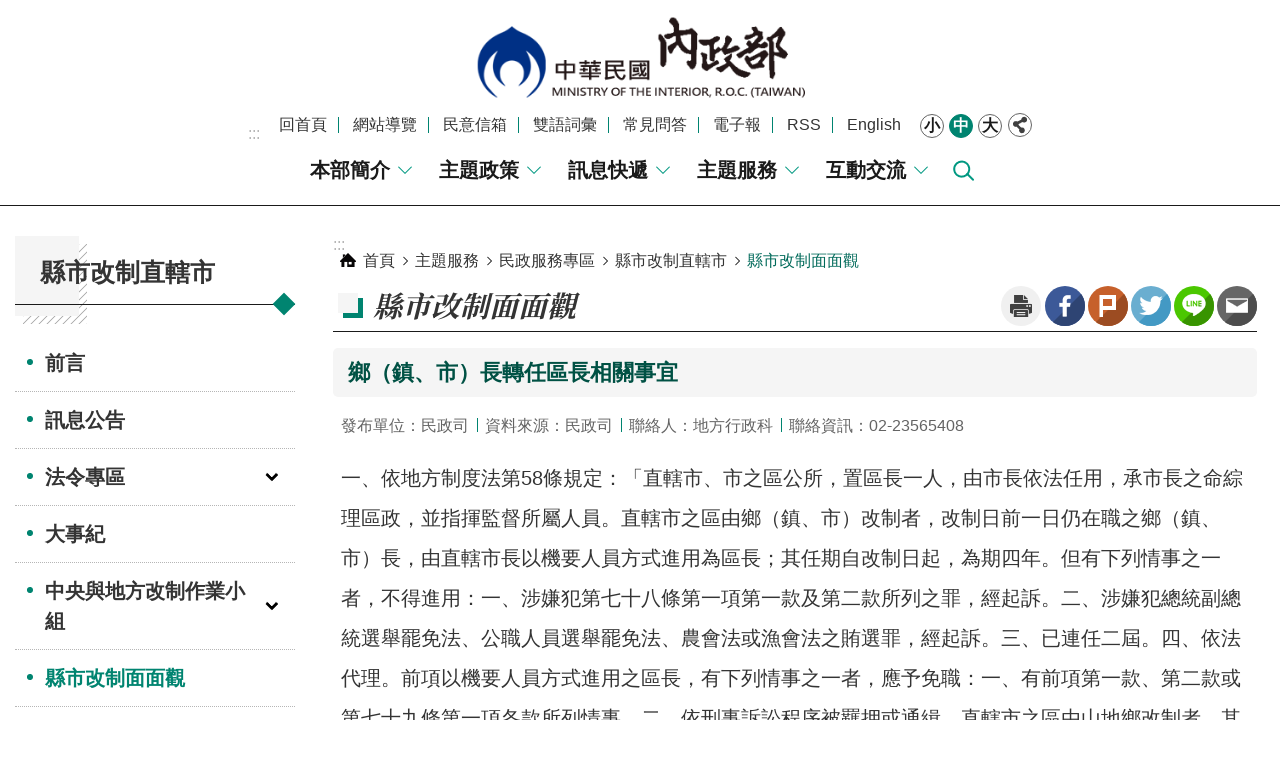

--- FILE ---
content_type: text/html; charset=utf-8
request_url: https://www.moi.gov.tw/News_Content.aspx?n=11516&sms=11415&s=138675
body_size: 19616
content:


<!DOCTYPE html>

<html id="FormHtml" xmlns="http://www.w3.org/1999/xhtml" lang="zh-Hant-tw">
<head id="Head1">    <style>
        .for_accessibility a {
            position: absolute;
            top: 10px;
            left: 10px;
            z-index: 99;
            width: 1px;
            height: 1px;
            white-space: nowrap;
            overflow: hidden;
            color: #000;
        }
            .for_accessibility a:focus {
                width: auto;
                height: auto;
                padding: 6px;
                background-color: #fff;
            }
        .for_accessibility div {
            position: absolute;
            width: 2px;
            height: 2px;
            background-color: transparent;
            opacity: .1
        }
    </style>
<script>var CCMS_WWWURL='https://www.moi.gov.tw';var CCMS_LanguageSN=1;var CCMS_SitesSN_Encryption='400';</script><script src='https://www.moi.gov.tw/Scripts/core.min.js'></script>
<script src='https://www.moi.gov.tw/Scripts/jquery.lazy.min.js'></script>
<script src='https://www.moi.gov.tw/Scripts/jquery.lazy.plugins.min.js'></script>
<script src='https://www.moi.gov.tw/Scripts/jquery.cookie.js'></script>
<script src='https://www.moi.gov.tw/Scripts/jUtil.js'></script>
<script src='https://www.moi.gov.tw/Scripts/fancybox/jquery.fancybox.js'></script>
<link rel='stylesheet' type='text/css'  href='https://www.moi.gov.tw/Scripts/fancybox/jquery.fancybox.css'> 
<script src='https://www.moi.gov.tw/Scripts/hamalightGallery/hamalightGallery.js'></script>
<link rel='stylesheet' type='text/css'  href='https://www.moi.gov.tw/Scripts/hamalightGallery/css/hamalightGallery.css'> 
<script src='https://www.moi.gov.tw/Scripts/J_Pager.js'></script>
<script  src='https://www.moi.gov.tw/Scripts/Chart/chart.js'></script> 
<script  src='https://www.moi.gov.tw/Scripts/Chart/chartjs-plugin-datalabels.js'></script> 
<script  src='https://www.moi.gov.tw/Scripts/chart.js'></script> 
<script  src='https://www.moi.gov.tw/Scripts/jquery.mousewheel.min.js'></script> 
<script  src='https://www.moi.gov.tw/Scripts/jquery.touchwipe.min.js'></script> 
<script  src='https://www.moi.gov.tw/js/airdatepicker/datepicker.min.js'></script> 
<script  src='https://www.moi.gov.tw/js/airdatepicker/datepicker.zh-tw.js'></script> 
<script  src='https://www.moi.gov.tw/js/airdatepicker/datepicker.en.js'></script> 
<link rel='stylesheet' type='text/css'  href='https://www.moi.gov.tw/js/airdatepicker/datepicker.min.css'> 
<script  src='//api.tgos.tw/TGOS_API/tgos?ver=2&AppID=8cqA18AC10z19cUf5D/fkp4G91EKmncNT+DiMtZs8dmMjmmDQG/SDA==&APIKey=cGEErDNy5yN/1fQ0vyTOZrghjE+jIU6uoFjQ96gn3QD3Ad2Ex7H4akP/[base64]/Gu0NR4du3Ca+xmnQFOX3N8c7GRpRCS1kJE6tyzglFFcmPLCQByIPQwKqquvNiuiW59Q0nlygLUZs2Dtv4LUM9W4T+EpRnd6iMekT/d/cDFzlUVap/nRGe7OuimLzKEk0iNvpOCabZ+7KuLvoIsUSTsOkSolVe6TbGIqPIq1XIbs6JJF7eA7j4DXGQj8udVAQpp9KCD1e0xUjBP7e71PV7OpN2RDPDQer/mr0L51+Z86A5dahkr3KCOHnrDzdW/CaJOIEQHtNfewBJZrz6XfvZ/xFVZor5SX1qdrdkoiS17etbHkl05r9atD7Kvuy8itazY7LX+LQqusXB5Odvpodv39cUQtRUBvR203f3CRP8YNdwZQ2aho+02J/YNHfZ6mN0rHWlRQKevx3LUPOW+MmC+13ViDLx91lthC0WnFMJ+dwkyw6iIXpXWN1YToFZ7dO6iyEKH8l/W/rX6dQ6B9T4MhfgJIvCdCoo6LcohnJCIf1JmG3YjuHfoAT11Jr4HU1xCekPbAAUc+jWLvgGTQwxnw0KODV2PSP0QEqK4K7soVhPdz5767/Fv9uP7hn0NQMMwavrpucuJV+0zoU4+a4r0Y5jpu6LZOqno7m06cOvIgjS4JLPqHFNPOaEbzQvoGHTVkJwku8gkv4FvU006646QM='></script> 
<script  src='https://www.moi.gov.tw/Scripts/jGMap.js'></script> 
<meta http-equiv="X-UA-Compatible" content="IE=edge" /><meta name="viewport" content="width=device-width, initial-scale=1" /><meta http-equiv="Content-Type" content="text/html; charset=utf-8" />
<meta name="DC.Title" content="" />
<meta name="DC.Subject" content="" />
<meta name="DC.Creator" content="" />
<meta name="DC.Publisher" content="" />
<meta name="DC.Date" content="" />
<meta name="DC.Type" content="" />
<meta name="DC.Identifier" content="" />
<meta name="DC.Description" content="" />
<meta name="DC.Contributor" content="" />
<meta name="DC.Format" content="" />
<meta name="DC.Relation" content="" />
<meta name="DC.Source" content="" />
<meta name="DC.Language" content="" />
<meta name="DC.Rights" content="" />
<meta name="Category.Theme" content="" />
<meta name="Category.Cake" content="" />
<meta name="Category.Service" content="" />
<meta name="DC.Keywords" content="" />
<title>
	鄉（鎮、市）長轉任區長相關事宜
</title><link id="likCssGlobal" href="/css/global.css" rel="stylesheet" type="text/css" /><link id="likCssPage" href="/css/page.css" rel="stylesheet" type="text/css" /><link id="likPrint" href="/css/print.css" rel="stylesheet" type="text/css" media="print" /><link id="lnkCssSysDetail" href="/css/sys_detail.css" rel="stylesheet" type="text/css" />
    <script type="text/javascript" src="Scripts/JAutoGenerateTableTH.js"></script>
<link href="https://ws.moi.gov.tw/001/Upload/400/sites/pagebackimage/ef9b9560-7f3e-4f12-86e4-e4f196ebb4c4.png" rel="icon" type="image/x-icon"><!-- Global site tag (gtag.js) - Google Analytics -->
<script async src="https://www.googletagmanager.com/gtag/js?id=G-SM8YJ6LKEQ"></script>
<script>
  window.dataLayer = window.dataLayer || [];
  function gtag(){dataLayer.push(arguments);}
  gtag('js', new Date());

  gtag('config', 'G-SM8YJ6LKEQ');
</script><meta property="og:title" content="鄉（鎮、市）長轉任區長相關事宜" >
<meta property="og:type" content="article" >
<meta property="og:url" content="http://www.moi.gov.tw/News_Content.aspx?n=11516&s=138675&sms=11415" >
<meta property="og:site_name" content="內政部全球資訊網-中文網" >
</head>
<body id="Formbody" data-js="false"><div class="for_accessibility">
    <a href="#Accesskey_C" class="" title="跳到主要內容區塊">跳到主要內容區塊</a>    <script>
        var $a = $('.for_accessibility a');
        $a.on('click', function (evt) {
            var $href = $($(this).attr('href')),
                $target = $href.find('a').eq(0).get(0);
            setTimeout(function () { try { $target.focus(); } catch (e) { } }, 0);
        });
    </script>
</div>
<script> document.body.setAttribute("data-js", "true");</script>

    <form method="post" action="./News_Content.aspx?n=11516&amp;s=138675&amp;sms=11415&amp;Create=1" id="form1">
<div class="aspNetHidden">
<input type="hidden" name="__VIEWSTATE" id="__VIEWSTATE" value="LysSKCpXpA6rPHIrd0+xS6yUq5XQW693xA1SvChs7fdS7WBudG66ybIPrA98rR69OUVxNuP/ORv/bi6KEqhKmN8zXFNGBZIXmLMsVPfyFZRiE0ppkGaIv+K8A4yQ3CE+wQPAjfUbgHlFBsVxrdPMIAkiJ5EkSGtHMZmm9VOCQtBEZ6x5jvLRF64xiByWYOIu64COKhijAk5+uaM+/uwzaNTv0f9mp4ETDX9+C8IV2I9bV/NdA6vpLNuxWXuayB1yn3IPT7teH32tvkV9ap6lq93n93/kWHcSizKiWZ6U/IFF4XUASMf38eyTZuK7FA7fFQYTEJTzVp+1CWAtp0B7jObLQPuORd7kVNLXKxy1ZaRA1OxwghLg30cn+AUaA8jo6PKfJpXRCOOAWgfW5RL/lUgXn/toJUaao4Nldecygqmfkk2CZEIdll7UHM4V6CYttbehzOZoQeNpArlAuolF42qTT5359kn8K4iVH+JM1pFiO9yGmiVKkG1roQMhYjd8XiZslpu2ogKB/iw4gGLcTBqHV+ddVaXzAlpcEz2FXKLRuRhvVRgujfMuHnbeTj57QbhOV/L0O4x8NLu7lPY4uUUSxldn5b+cHG3WzfrN3NY18hP30jBi+W4VzyNLM3NIsQuoS8XjybkviSefTnH9Eou9P4e51+k+HHFwNJdC6Zm+1u2N+mmQL0RwFEBZ71+gkiRMau2tIEMrzfES9+Qe7v1fzRSVX7eEnQIhKLEtODgG/smdOPXhnx/KBXjHlaXkvKWpNgbSgoZRmOND/m+kIMLjFhzWNU2ZhkCRV3Xmxs+ph9iajiemA/IHnBlVbFbEOtfFGaif1aC8QVweomCTd+Prr47okKoXjxVyu0kYA5ygaBNqYiznT233kBTbum8I4sH+6Nkv++MLXtvlMFW3/+SJa5iRGGqzr1PRKHC4gp3BrNXeF1Z6EmaEI43EySKaU+dNvnHTl+jKuTfSMfxcLbQ1h78k3RrZbp/q99sjAw3kuPwFQTpEk/[base64]/L/DsDMbN8pT3Hy/Pkmg9MS8b9kVfpJ8Up5LTIdR4uPiTXwpKJU=" />
</div>

        <!--主選單 結束-->
        <!--標題-->
        <div class="title">
            
        </div>
        
        
        
        

        
     <div class="group sys-root" data-func="{&#39;datePicker&#39;:{&#39;autoClose&#39;:true,&#39;language&#39;:&#39;zh-tw&#39;,&#39;navTitles&#39;:{&#39;days&#39;:&#39;&lt;i&amp;gt;民國 rrr 年&lt;/i&amp;gt; &amp;nbsp; MM&#39;,&#39;months&#39;:&#39;民國 rrr 年&#39;,&#39;years&#39;:&#39;民國 rrr1 至 rrr2 年&#39;}}}" data-nojs="您的瀏覽器似乎不支援 JavaScript 語法，但沒關係，這並不會影響到內容的陳述。如需要選擇適合您的字級大小，可利用鍵盤 Ctrl   ( )放大 (-)縮小。如需要回到上一頁，可使用瀏覽器提供的 Alt   左方向鍵(←)。如需要列印，可利用鍵盤 Ctrl   p 使用瀏覽器提供的列印功能。" data-type="3" data-child="3"><div class="in"><div class="ct"><div class="in"> <div class="group base-mobile" data-func="{&#39;toggleBtn&#39;:{&#39;btnOrangeText&#39;:&#39;關閉&#39;,&#39;btnActiveText&#39;:&#39;開啟&#39;}}" data-index="1" data-type="3"><div class="in"><div class="hd"><div class="in"><div   data-index="0"  class="headH3"  >		<span    ><a    title="手機版選單" id=""     >手機版選單</a></span></div></div></div><div class="ct"><div class="in"> <div class="area-form search" data-index="1" data-type="0" data-child="1"><div class="in"><div class="hd"><div class="in"><div   data-index="0"  >		<span    ><a    title="search" id=""     >search</a></span></div></div></div><div class="ct"><div class="in"><div class="fieldset">
  <span class="search"><input id="tbx_06321da5bff44b5f899e976389e4dbc0" data-search="btn_06321da5bff44b5f899e976389e4dbc0" type="search" placeholder="Search" title="搜尋"></span>
  <span class="submit"><a href="#" class='CCMS_SearchBtn' data-search="btn_06321da5bff44b5f899e976389e4dbc0" title="搜尋" >搜尋</a></span>
</div>
<div class="list">
  <ul data-index="1" data-child="2">
    <li data-index="1"><span><a href="#">人事</a></span></li>
    <li data-index="2"><span><a href="#">自然人憑證應用</a></span></li>
  </ul>
</div>
<script >
$(function () {
    $('#tbx_06321da5bff44b5f899e976389e4dbc0').on("keydown", function (event) {
        if (event.which == 13) {
             doSearch($('#tbx_06321da5bff44b5f899e976389e4dbc0'));
            return false;
        }
    });
});
</script>
</div></div><div class="ft"><div class="in"><ul data-index="1" data-child="1">
  <li data-index="1" class="advanced"><span><a target="_blank" href="https://www.google.com.tw/advanced_search?hl=zh-Hant-tw&as_sitesearch=https://www.moi.gov.tw" title="進階搜尋[另開新視窗]">進階搜尋</a></span></li>
</ul>
</div></div></div></div> <div class="list-text share" data-index="2" data-type="0" data-child="1"><div class="in"><div class="hd"><div class="in"><div   data-index="0"  >		<span    ><a   href="#"   title="分享" id=""     >分享</a></span></div></div></div><div class="ct"><div class="in"><ul data-index="1" data-child="5"><li   data-index="1"  class="facebook"  >		<span    ><a   href="javascript: void(window.open('http://www.facebook.com/share.php?u='.concat(encodeURIComponent(location.href)) ));"   title="Share to Facebook[另開新視窗]" id=""   target="_self"    >Facebook</a></span></li><li   data-index="2"  class="plurk"  >		<span    ><a   href="javascript: void(window.open('http://www.plurk.com/?qualifier=shares&status='.concat(encodeURIComponent(location.href)) ));"   title="Share toPlurk[另開新視窗]" id=""   target="_self"    >Plurk</a></span></li><li   data-index="3"  class="twitter"  >		<span    ><a   href="javascript: void(window.open('http://twitter.com/home/?status='.concat(encodeURIComponent(document.title)) .concat(' ') .concat(encodeURIComponent(location.href))));"   title="Share to twitter[另開新視窗]" id=""   target="_self"    >Twitter</a></span></li><li   data-index="4"  class="line"  >		<span    ><a   href="javascript: void(window.open('http://line.naver.jp/R/msg/text/?'.concat(encodeURIComponent(location.href)) ));"   title="Share to line[另開新視窗]" id=""   target="_self"    >line</a></span></li><li   data-index="5"  class="email"  >		<span    ><a   href="javascript:  void(window.open('mailto:?subject=' + encodeURIComponent(document.title) + '&amp;body=' +  encodeURIComponent(document.URL)));"   title="Share to email[另開新視窗]" id=""   target="_self"    >Email</a></span></li></ul>
</div></div></div></div> <div class="group-list nav" data-func="{&#39;majorNavStraight&#39;:{}}" data-index="3" data-type="4" data-child="5"><div class="in"><div class="ct"><div class="in"><ul data-index="1" data-child="5"><li data-index="1"> <div class="group nav" data-index="1" data-type="3" data-child="1"><div class="in"><div class="hd"><div class="in"><div   data-index="0"  class="headH3"  >		<span    ><a   href="cl.aspx?n=24"      title="本部簡介" id=""     >本部簡介</a></span></div></div></div><div class="ct"><div class="in"> <div class="list-text nav" data-index="1" data-type="0" data-child="1"><div class="in"><div class="ct"><div class="in"><ul data-index="1" data-child="9"><li   data-index="1"  >		<span    ><a   href="cp.aspx?n=12260"      title="職掌及組織" id=""     >職掌及組織</a></span></li><li   data-index="2"  >		<span    ><a   href="cl.aspx?n=26"      title="部長專區" id=""     >部長專區</a></span></li><li   data-index="3"  >		<span    ><a   href="cp.aspx?n=30"      title="施政計畫" id=""     >施政計畫</a></span></li><li   data-index="4"  >		<span    ><a   href="https://ws.moi.gov.tw/001/Upload/400/RelFile/0/31/2024-MOI-web/index.html"      title="[另開新視窗]內政概要" id=""   target="_blank"    >內政概要</a></span></li><li   data-index="5"  >		<span    ><a   href="cl.aspx?n=15571"      title="[另開新視窗]內政防疫成果" id=""   target="_blank"    >內政防疫成果</a></span></li><li   data-index="6"  >		<span    ><a   href="ContactInfos.aspx?n=32&sms=11240"      title="聯絡資訊" id=""     >聯絡資訊</a></span></li><li   data-index="7"  >		<span    ><a   href="cl.aspx?n=33"      title="本部單位及所屬機關" id=""     >本部單位及所屬機關</a></span></li><li   data-index="8"  >		<span    ><a   href="cp.aspx?n=7573"      title="史料專區" id=""     >史料專區</a></span></li><li   data-index="9"  >		<span    ><a   href="https://www.ey.gov.tw/"      title="[另開新視窗]上級機關-行政院" id=""   target="_blank"    >上級機關-行政院</a></span></li></ul>
</div></div></div></div></div></div></div></div></li><li data-index="2"> <div class="group nav" data-index="2" data-type="3" data-child="1"><div class="in"><div class="hd"><div class="in"><div   data-index="0"  class="headH3"  >		<span    ><a   href="cl.aspx?n=20"      title="主題政策" id=""     >主題政策</a></span></div></div></div><div class="ct"><div class="in"> <div class="list-text nav" data-index="1" data-type="0" data-child="1"><div class="in"><div class="ct"><div class="in"><ul data-index="1" data-child="3"><li   data-index="1"  >		<span    ><a   href="cp.aspx?n=21"      title="打詐防騙" id=""     >打詐防騙</a></span></li><li   data-index="2"  >		<span    ><a   href="cp.aspx?n=22"      title="安居家園" id=""     >安居家園</a></span></li><li   data-index="3"  >		<span    ><a   href="cp.aspx?n=23"      title="淨零碳排" id=""     >淨零碳排</a></span></li></ul>
</div></div></div></div></div></div></div></div></li><li data-index="3"> <div class="group nav" data-index="3" data-type="3" data-child="1"><div class="in"><div class="hd"><div class="in"><div   data-index="0"  class="headH3"  >		<span    ><a   href="cl.aspx?n=1"      title="訊息快遞" id=""     >訊息快遞</a></span></div></div></div><div class="ct"><div class="in"> <div class="list-text nav" data-index="1" data-type="0" data-child="1"><div class="in"><div class="ct"><div class="in"><ul data-index="1" data-child="8"><li   data-index="1"  >		<span    ><a   href="News_MonthCalendar.aspx?n=20030&sms=13541"      title="部次長公開行程" id=""     >部次長公開行程</a></span></li><li   data-index="2"  >		<span    ><a   href="News.aspx?n=4&sms=9009"      title="新聞發布" id=""     >新聞發布</a></span></li><li   data-index="3"  >		<span    ><a   href="News.aspx?n=8&sms=9224"      title="即時新聞澄清" id=""     >即時新聞澄清</a></span></li><li   data-index="4"  >		<span    ><a   href="News.aspx?n=20035&sms=13542"      title="部務會報決定(議)" id=""     >部務會報決定(議)</a></span></li><li   data-index="5"  >		<span    ><a   href="News.aspx?n=9&sms=9009"      title="行政公告" id=""     >行政公告</a></span></li><li   data-index="6"  >		<span    ><a   href="News.aspx?n=10&sms=9009"      title="活動訊息" id=""     >活動訊息</a></span></li><li   data-index="7"  >		<span    ><a   href="News.aspx?n=11&sms=9009"      title="本部徵才" id=""     >本部徵才</a></span></li><li   data-index="8"  >		<span    ><a   href="cl.aspx?n=14"      title="多媒體專區" id=""     >多媒體專區</a></span></li></ul>
</div></div></div></div></div></div></div></div></li><li data-index="4"> <div class="group nav" data-index="4" data-type="3" data-child="1"><div class="in"><div class="hd"><div class="in"><div   data-index="0"  class="headH3"  >		<span    ><a   href="cl.aspx?n=36"      title="主題服務" id=""     >主題服務</a></span></div></div></div><div class="ct"><div class="in"> <div class="list-text nav" data-index="1" data-type="0" data-child="1"><div class="in"><div class="ct"><div class="in"><ul data-index="1" data-child="23"><li   data-index="1"  >		<span    ><a   href="cl.aspx?n=51"      title="政府資訊公開" id=""     >政府資訊公開</a></span></li><li   data-index="2"  >		<span    ><a   href="https://moica.nat.gov.tw/index.html"      title="[另開新視窗]內政部憑證管理中心" id=""   target="_blank"    >內政部憑證管理中心</a></span></li><li   data-index="3"  >		<span    ><a   href="cl.aspx?n=126"      title="重要指標查詢" id=""     >重要指標查詢</a></span></li><li   data-index="4"  >		<span    ><a   href="cl.aspx?n=37"      title="申辦服務" id=""     >申辦服務</a></span></li><li   data-index="5"  >		<span    ><a   href="cp.aspx?n=18789"      title="轉型正義業務專區" id=""     >轉型正義業務專區</a></span></li><li   data-index="6"  >		<span    ><a   href="cp.aspx?n=18489"      title="綜合規劃司專區" id=""     >綜合規劃司專區</a></span></li><li   data-index="7"  >		<span    ><a   href="cp.aspx?n=7572"      title="民政服務專區" id=""     >民政服務專區</a></span></li><li   data-index="8"  >		<span    ><a   href="https://www.ris.gov.tw/app/portal"      title="[另開新視窗]戶政司" id=""   target="_blank"    >戶政司</a></span></li><li   data-index="9"  >		<span    ><a   href="https://www.land.moi.gov.tw/"      title="[另開新視窗]地政司" id=""   target="_blank"    >地政司</a></span></li><li   data-index="10"  >		<span    ><a   href="cp.aspx?n=15798"      title="宗教禮制殯葬專區" id=""     >宗教禮制殯葬專區</a></span></li><li   data-index="11"  >		<span    ><a   href="cl.aspx?n=13226"      title="國土專區" id=""     >國土專區</a></span></li><li   data-index="12"  >		<span    ><a   href="group.htm?"      title="合作及人民團體專區" id=""     >合作及人民團體專區</a></span></li><li   data-index="13"  >		<span    ><a   href="cp.aspx?n=7570"      title="工程施工查核專區" id=""     >工程施工查核專區</a></span></li><li   data-index="14"  >		<span    ><a   href="cp.aspx?n=11985"      title="人事主題專區" id=""     >人事主題專區</a></span></li><li   data-index="15"  >		<span    ><a   href="cp.aspx?n=7578"      title="政風專區" id=""     >政風專區</a></span></li><li   data-index="16"  >		<span    ><a   href="cp.aspx?n=5590"      title="統計主題專區" id=""     >統計主題專區</a></span></li><li   data-index="17"  >		<span    ><a   href="cl.aspx?n=138"      title="法規及訴願" id=""     >法規及訴願</a></span></li><li   data-index="18"  >		<span    ><a   href="cl.aspx?n=10697"      title="檔案推廣與應用網站" id=""     >檔案推廣與應用網站</a></span></li><li   data-index="19"  >		<span    ><a   href="cl.aspx?n=15920"      title="機關檔案管理專區" id=""     >機關檔案管理專區</a></span></li><li   data-index="20"  >		<span    ><a   href="https://tfoa.moi.gov.tw/foundation"      title="[另開新視窗]內政財團法人登錄系統" id=""   target="_blank"    >內政財團法人登錄系統</a></span></li><li   data-index="21"  >		<span    ><a   href="psu.htm?"      title="採購稽核小組專區" id=""     >採購稽核小組專區</a></span></li><li   data-index="22"  >		<span    ><a   href="cl.aspx?n=22286"      title="勞務承攬派駐勞工申訴機制專區" id=""     >勞務承攬派駐勞工申訴機制專區</a></span></li><li   data-index="23"  >		<span    ><a   href="cl.aspx?n=22355"      title="丹娜絲颱風及728豪雨災後復原重建影像專區" id=""     >丹娜絲颱風及728豪雨災後復原重建影像專區</a></span></li></ul>
</div></div></div></div></div></div></div></div></li><li data-index="5"> <div class="group nav" data-index="5" data-type="3" data-child="1"><div class="in"><div class="hd"><div class="in"><div   data-index="0"  class="headH3"  >		<span    ><a   href="cl.aspx?n=165"      title="互動交流" id=""     >互動交流</a></span></div></div></div><div class="ct"><div class="in"> <div class="list-text nav" data-index="1" data-type="0" data-child="1"><div class="in"><div class="ct"><div class="in"><ul data-index="1" data-child="7"><li   data-index="1"  >		<span    ><a   href="RSS.aspx?n=12363"      title="RSS" id=""     >RSS</a></span></li><li   data-index="2"  >		<span    ><a   href="cp.aspx?n=8370&s=2125"      title="1996" id=""     >1996</a></span></li><li   data-index="3"  >		<span    ><a   href="https://www.facebook.com/moi.gov.tw"      title="[另開新視窗]Facebook" id=""   target="_blank"    >Facebook</a></span></li><li   data-index="4"  >		<span    ><a   href="https://www.youtube.com/user/wwwmoigovtw?gl=TW&hl=zh-TW"      title="[另開新視窗]YouTube" id=""   target="_blank"    >YouTube</a></span></li><li   data-index="5"  >		<span    ><a   href="cl.aspx?n=8356"      title="常見問答" id=""     >常見問答</a></span></li><li   data-index="6"  >		<span    ><a   href="https://terms.naer.edu.tw/"      title="[另開新視窗]雙語詞彙" id=""   target="_blank"    >雙語詞彙</a></span></li><li   data-index="7"  >		<span    ><a   href="cp.aspx?n=10280"      title="民意信箱" id=""     >民意信箱</a></span></li></ul>
</div></div></div></div></div></div></div></div></li></ul></div></div></div></div> <div class="list-text hot-key-word" data-index="4" data-type="0" data-child="1"><div class="in"><div class="hd"><div class="in"><div   data-index="0"  >		<span    ><a    title="熱門關鍵字" id=""     >熱門關鍵字</a></span></div></div></div><div class="ct"><div class="in"><ul data-index="1" data-child="2"><li   data-index="1"  >		<span    ><a   href="Advanced_Search.aspx?q=人事"   title="人事" id=""   target="_self"    >人事</a></span></li><li   data-index="2"  >		<span    ><a   href="Advanced_Search.aspx?q=自然人憑證應用"   title="自然人憑證應用" id=""   target="_self"    >自然人憑證應用</a></span></li></ul>
</div></div></div></div> <div class="list-text link" data-index="5" data-type="0" data-child="1"><div class="in"><div class="hd"><div class="in"><div   data-index="0"  >		<span    ><a    title="上方連結" id=""     >上方連結</a></span></div></div></div><div class="ct"><div class="in"><ul data-index="1" data-child="8"><li class="godefault"  data-index="1"  >		<span    ><a   href="Default.aspx"   title="回首頁" id=""   target="_self"    >回首頁</a></span></li><li class="gositemap"  data-index="2"  >		<span    ><a   href="SiteMap.aspx"   title="網站導覽" id=""   target="_self"    >網站導覽</a></span></li><li   data-index="3"  >		<span    ><a   href="cp.aspx?n=10280"   title="民意信箱" id=""   target="_self"    >民意信箱</a></span></li><li   data-index="4"  >		<span    ><a   href="https://terms.naer.edu.tw/"   title="[另開新視窗]雙語詞彙[另開新視窗]" id=""   target="_blank"    >雙語詞彙</a></span></li><li   data-index="5"  >		<span    ><a   href="News_toggle3.aspx?n=174&sms=9015"   title="常見問答" id=""   target="_self"    >常見問答</a></span></li><li   data-index="6"  >		<span    ><a   href="cl.aspx?n=172"   title="電子報" id=""   target="_self"    >電子報</a></span></li><li   data-index="7"  >		<span    ><a   href="RSS.aspx?n=12363"   title="RSS" id=""   target="_self"    >RSS</a></span></li><li   data-index="8"  >		<span    ><a   href="english/Default.aspx"   title="English" id=""   target="_self"    >English</a></span></li></ul>
</div></div></div></div> <div class="list-text link" data-index="6" data-type="0" data-child="1"><div class="in"><div class="hd"><div class="in"><div   data-index="0"  >		<span    ><a    title="下方連結" id=""     >下方連結</a></span></div></div></div><div class="ct"><div class="in"><ul data-index="1" data-child="4"><li   data-index="1"  >		<span    ><a   href="cp.aspx?n=10952"   title="網站安全政策" id=""   target="_self"    >網站安全政策</a></span></li><li   data-index="2"  >		<span    ><a   href="cp.aspx?n=10953"   title="隱私權保護政策" id=""   target="_self"    >隱私權保護政策</a></span></li><li   data-index="3"  >		<span    ><a   href="cp.aspx?n=10954"   title="政府網站資料開放宣告" id=""   target="_self"    >政府網站資料開放宣告</a></span></li><li   data-index="4"  >		<span    ><a   href="https://ws.moi.gov.tw/001/Upload/400/relfile/0/10955/61d93ae4-35fb-44e8-a1d9-31a677243330.pdf"   title="[另開新視窗]保有及管理個人資料[另開新視窗]" id=""   target="_blank"    >保有及管理個人資料</a></span></li></ul>
</div></div></div></div></div></div></div></div> <div class="group base-extend" data-func="{&#39;listNotime&#39;:{},&#39;ytVideoViewer&#39;:{&#39;video&#39;:&#39;moi-cus-video&#39;}}" data-index="2" data-type="3" data-child="1"><div class="in"><div class="ct"><div class="in"> <div class="group default moi-main-site" data-index="1" data-type="3" data-child="1"><div class="in"><div class="ct"><div class="in"> <div class="simple-text major-logo moi-logo" data-index="1" data-type="0" data-child="1"><div class="in"><div class="ct"><div class="in"><h1><a href="Default.aspx" title="回首頁">內政部全球資訊網-中文網</a><strong style="display: none;">內政部全球資訊網-中文網</strong></h1></div></div></div></div> <div class="group default top-info" data-index="1" data-type="3" data-child="2"><div class="in"><div class="ct"><div class="in"> <div class="group default info" data-index="1" data-type="3"><div class="in"><div class="ct"><div class="in"> <div class="simple-text accesskey" data-type="0" data-child="1"><div class="in"><div class="ct"><div class="in"><span><a href="#Accesskey_U" id="Accesskey_U" accesskey="U" title="上方選單連結區，此區塊列有本網站的主要連結">:::</a></span></div></div></div></div> <div class="list-text link" data-index="1" data-type="0" data-child="1"><div class="in"><div class="hd"><div class="in"><div   data-index="0"  >		<span    ><a    title="上方連結" id=""     >上方連結</a></span></div></div></div><div class="ct"><div class="in"><ul data-index="1" data-child="8"><li class="godefault"  data-index="1"  >		<span    ><a   href="Default.aspx"   title="回首頁" id=""   target="_self"    >回首頁</a></span></li><li class="gositemap"  data-index="2"  >		<span    ><a   href="SiteMap.aspx"   title="網站導覽" id=""   target="_self"    >網站導覽</a></span></li><li   data-index="3"  >		<span    ><a   href="cp.aspx?n=10280"   title="民意信箱" id=""   target="_self"    >民意信箱</a></span></li><li   data-index="4"  >		<span    ><a   href="https://terms.naer.edu.tw/"   title="[另開新視窗]雙語詞彙[另開新視窗]" id=""   target="_blank"    >雙語詞彙</a></span></li><li   data-index="5"  >		<span    ><a   href="News_toggle3.aspx?n=174&sms=9015"   title="常見問答" id=""   target="_self"    >常見問答</a></span></li><li   data-index="6"  >		<span    ><a   href="cl.aspx?n=172"   title="電子報" id=""   target="_self"    >電子報</a></span></li><li   data-index="7"  >		<span    ><a   href="RSS.aspx?n=12363"   title="RSS" id=""   target="_self"    >RSS</a></span></li><li   data-index="8"  >		<span    ><a   href="english/Default.aspx"   title="English" id=""   target="_self"    >English</a></span></li></ul>
</div></div></div></div> <div class="list-text font-size" data-func="{&#39;fontSize&#39;:{}}" data-index="2" data-type="0" data-child="1"><div class="in"><div class="hd"><div class="in"><div   data-index="0"  >		<span    ><a   href="#"   title="字級" id=""     >字級</a></span></div></div></div><div class="ct"><div class="in"><ul data-index="1" data-child="3"><li   data-index="1"  class="small"  >		<span    ><a   href="#"   title="小 字級" id=""     >小</a></span></li><li   data-index="2"  class="medium"  >		<span    ><a   href="#"   title="中 字級" id=""     >中</a></span></li><li   data-index="3"  class="large"  >		<span    ><a   href="#"   title="大 字級" id=""     >大</a></span></li></ul>
</div></div></div></div> <div class="list-text share" data-func="{&#39;toggleBtn&#39;:{&#39;btnOrangeText&#39;:&#39;關閉&#39;,&#39;btnActiveText&#39;:&#39;開啟&#39;, &#39;btnTextRemove&#39;:true}}" data-index="3" data-type="0" data-child="1"><div class="in"><div class="hd"><div class="in"><div   data-index="0"  >		<span    ><a   href="#"   title="分享" id=""     >分享</a></span></div></div></div><div class="ct"><div class="in"><ul data-index="1" data-child="5"><li   data-index="1"  class="facebook"  >		<span    ><a   href="javascript: void(window.open('http://www.facebook.com/share.php?u='.concat(encodeURIComponent(location.href)) ));"   title="Share to Facebook[另開新視窗]" id=""   target="_self"    >Facebook</a></span></li><li   data-index="2"  class="plurk"  >		<span    ><a   href="javascript: void(window.open('http://www.plurk.com/?qualifier=shares&status='.concat(encodeURIComponent(location.href)) ));"   title="Share toPlurk[另開新視窗]" id=""   target="_self"    >Plurk</a></span></li><li   data-index="3"  class="twitter"  >		<span    ><a   href="javascript: void(window.open('http://twitter.com/home/?status='.concat(encodeURIComponent(document.title)) .concat(' ') .concat(encodeURIComponent(location.href))));"   title="Share to twitter[另開新視窗]" id=""   target="_self"    >Twitter</a></span></li><li   data-index="4"  class="line"  >		<span    ><a   href="javascript: void(window.open('http://line.naver.jp/R/msg/text/?'.concat(encodeURIComponent(location.href)) ));"   title="Share to line[另開新視窗]" id=""   target="_self"    >line</a></span></li><li   data-index="5"  class="email"  >		<span    ><a   href="javascript:  void(window.open('mailto:?subject=' + encodeURIComponent(document.title) + '&amp;body=' +  encodeURIComponent(document.URL)));"   title="Share to email[另開新視窗]" id=""   target="_self"    >Email</a></span></li></ul>
</div></div></div></div></div></div></div></div> <div class="group default msg-tool moi-main" data-index="2" data-type="3" data-child="1"><div class="in"><div class="ct"><div class="in"> <div class="group-list nav" data-func="{&#39;hud&#39;:{},&#39;majorNavHorizontal&#39;:{},&#39;setNavWidth&#39;:{}}" data-index="1" data-type="4" data-child="5"><div class="in"><div class="ct"><div class="in"><ul data-index="1" data-child="5"><li data-index="1" data-width="2"> <div id="Group_35_UtwjejeDCB" data-width="2" data-Margin_right="0" data-sort="" data-bgColor="#0000ffff" data-AddParentGroup="False" data-GroupSN="35" data-WidthDeskTop="0" data-anchor="" data-tabType="3" class="group nav" data-index="1" data-Margin_DefaultSetting="false" data-type="3" data-bgClass="" data-WidthMobile="0" data-groupname="" data-WidthPad="0" data-Margin_left="0" data-MenuWidth="2" data-isgroup="true" data-Margin_bottom="0" data-child="1" data-Margin_Top="0"><div class="in"><div class="hd"><div class="in"><div   data-index="0"  class="headH3"  >		<span    ><a   href="cl.aspx?n=24"      title="本部簡介" id=""     >本部簡介</a></span></div></div></div><div class="ct"><div class="in"> <div id="Group_36_IRVcukVpBu" data-SitesModuleSN="75" data-Margin_right="" data-sort="2" data-bgColor="" data-AddParentGroup="" data-GroupSN="36" data-WidthDeskTop="" data-anchor="" data-tabType="0" class="list-text nav" data-index="1" data-Margin_DefaultSetting="false" data-type="0" data-bgClass="" data-WidthMobile="" data-groupname="" data-WidthPad="" data-Margin_left="" data-MenuWidth="" data-isgroup="true" data-setLen="0" data-Margin_bottom="" data-child="1" data-Margin_Top=""><div class="in"><div class="ct"><div class="in"><ul data-index="1" data-child="9"><li   data-index="1"  >		<span    ><a   href="cp.aspx?n=12260"      title="職掌及組織" id=""     >職掌及組織</a></span></li><li   data-index="2"  >		<span    ><a   href="cl.aspx?n=26"      title="部長專區" id=""     >部長專區</a></span></li><li   data-index="3"  >		<span    ><a   href="cp.aspx?n=30"      title="施政計畫" id=""     >施政計畫</a></span></li><li   data-index="4"  >		<span    ><a   href="https://ws.moi.gov.tw/001/Upload/400/RelFile/0/31/2024-MOI-web/index.html"      title="[另開新視窗]內政概要" id=""   target="_blank"    >內政概要</a></span></li><li   data-index="5"  >		<span    ><a   href="cl.aspx?n=15571"      title="[另開新視窗]內政防疫成果" id=""   target="_blank"    >內政防疫成果</a></span></li><li   data-index="6"  >		<span    ><a   href="ContactInfos.aspx?n=32&sms=11240"      title="聯絡資訊" id=""     >聯絡資訊</a></span></li><li   data-index="7"  >		<span    ><a   href="cl.aspx?n=33"      title="本部單位及所屬機關" id=""     >本部單位及所屬機關</a></span></li><li   data-index="8"  >		<span    ><a   href="cp.aspx?n=7573"      title="史料專區" id=""     >史料專區</a></span></li><li   data-index="9"  >		<span    ><a   href="https://www.ey.gov.tw/"      title="[另開新視窗]上級機關-行政院" id=""   target="_blank"    >上級機關-行政院</a></span></li></ul>
</div></div></div></div></div></div></div></div></li><li data-index="2" data-width="2"> <div id="Group_33_efSnxsjsTN" data-width="2" data-Margin_right="0" data-sort="" data-bgColor="#0000ffff" data-AddParentGroup="False" data-GroupSN="33" data-WidthDeskTop="0" data-anchor="" data-tabType="3" class="group nav" data-index="2" data-Margin_DefaultSetting="false" data-type="3" data-bgClass="" data-WidthMobile="0" data-groupname="" data-WidthPad="0" data-Margin_left="0" data-MenuWidth="2" data-isgroup="true" data-Margin_bottom="0" data-child="1" data-Margin_Top="0"><div class="in"><div class="hd"><div class="in"><div   data-index="0"  class="headH3"  >		<span    ><a   href="cl.aspx?n=20"      title="主題政策" id=""     >主題政策</a></span></div></div></div><div class="ct"><div class="in"> <div id="Group_34_CTCVAIwkYy" data-SitesModuleSN="75" data-Margin_right="" data-sort="2" data-bgColor="" data-AddParentGroup="" data-GroupSN="34" data-WidthDeskTop="" data-anchor="" data-tabType="0" class="list-text nav" data-index="1" data-Margin_DefaultSetting="false" data-type="0" data-bgClass="" data-WidthMobile="" data-groupname="" data-WidthPad="" data-Margin_left="" data-MenuWidth="" data-isgroup="true" data-setLen="0" data-Margin_bottom="" data-child="1" data-Margin_Top=""><div class="in"><div class="ct"><div class="in"><ul data-index="1" data-child="3"><li   data-index="1"  >		<span    ><a   href="cp.aspx?n=21"      title="打詐防騙" id=""     >打詐防騙</a></span></li><li   data-index="2"  >		<span    ><a   href="cp.aspx?n=22"      title="安居家園" id=""     >安居家園</a></span></li><li   data-index="3"  >		<span    ><a   href="cp.aspx?n=23"      title="淨零碳排" id=""     >淨零碳排</a></span></li></ul>
</div></div></div></div></div></div></div></div></li><li data-index="3" data-width="2"> <div id="Group_7_LwdQfafDMH" data-width="2" data-Margin_right="0" data-sort="" data-bgColor="#0000ffff" data-AddParentGroup="False" data-GroupSN="7" data-WidthDeskTop="0" data-anchor="" data-tabType="3" class="group nav" data-index="3" data-Margin_DefaultSetting="false" data-type="3" data-bgClass="" data-WidthMobile="0" data-groupname="" data-WidthPad="0" data-Margin_left="0" data-MenuWidth="2" data-isgroup="true" data-Margin_bottom="0" data-child="1" data-Margin_Top="0"><div class="in"><div class="hd"><div class="in"><div   data-index="0"  class="headH3"  >		<span    ><a   href="cl.aspx?n=1"      title="訊息快遞" id=""     >訊息快遞</a></span></div></div></div><div class="ct"><div class="in"> <div id="Group_8_ujgGJkpcWg" data-SitesModuleSN="75" data-Margin_right="" data-sort="2" data-bgColor="" data-AddParentGroup="" data-GroupSN="8" data-WidthDeskTop="" data-anchor="" data-tabType="0" class="list-text nav" data-index="1" data-Margin_DefaultSetting="false" data-type="0" data-bgClass="" data-WidthMobile="" data-groupname="" data-WidthPad="" data-Margin_left="" data-MenuWidth="" data-isgroup="true" data-setLen="0" data-Margin_bottom="" data-child="1" data-Margin_Top=""><div class="in"><div class="ct"><div class="in"><ul data-index="1" data-child="8"><li   data-index="1"  >		<span    ><a   href="News_MonthCalendar.aspx?n=20030&sms=13541"      title="部次長公開行程" id=""     >部次長公開行程</a></span></li><li   data-index="2"  >		<span    ><a   href="News.aspx?n=4&sms=9009"      title="新聞發布" id=""     >新聞發布</a></span></li><li   data-index="3"  >		<span    ><a   href="News.aspx?n=8&sms=9224"      title="即時新聞澄清" id=""     >即時新聞澄清</a></span></li><li   data-index="4"  >		<span    ><a   href="News.aspx?n=20035&sms=13542"      title="部務會報決定(議)" id=""     >部務會報決定(議)</a></span></li><li   data-index="5"  >		<span    ><a   href="News.aspx?n=9&sms=9009"      title="行政公告" id=""     >行政公告</a></span></li><li   data-index="6"  >		<span    ><a   href="News.aspx?n=10&sms=9009"      title="活動訊息" id=""     >活動訊息</a></span></li><li   data-index="7"  >		<span    ><a   href="News.aspx?n=11&sms=9009"      title="本部徵才" id=""     >本部徵才</a></span></li><li   data-index="8"  >		<span    ><a   href="cl.aspx?n=14"      title="多媒體專區" id=""     >多媒體專區</a></span></li></ul>
</div></div></div></div></div></div></div></div></li><li data-index="4" data-width="4"> <div id="Group_37_woiiijDfYa" data-width="4" data-Margin_right="0" data-sort="" data-bgColor="#0000ffff" data-AddParentGroup="False" data-GroupSN="37" data-WidthDeskTop="0" data-anchor="" data-tabType="3" class="group nav" data-index="4" data-Margin_DefaultSetting="false" data-type="3" data-bgClass="" data-WidthMobile="0" data-groupname="" data-WidthPad="0" data-Margin_left="0" data-MenuWidth="4" data-isgroup="true" data-Margin_bottom="0" data-child="1" data-Margin_Top="0"><div class="in"><div class="hd"><div class="in"><div   data-index="0"  class="headH3"  >		<span    ><a   href="cl.aspx?n=36"      title="主題服務" id=""     >主題服務</a></span></div></div></div><div class="ct"><div class="in"> <div id="Group_38_FCFsSKLpVQ" data-SitesModuleSN="75" data-Margin_right="" data-sort="2" data-bgColor="" data-AddParentGroup="" data-GroupSN="38" data-WidthDeskTop="" data-anchor="" data-tabType="0" class="list-text nav" data-index="1" data-Margin_DefaultSetting="false" data-type="0" data-bgClass="" data-WidthMobile="" data-groupname="" data-WidthPad="" data-Margin_left="" data-MenuWidth="" data-isgroup="true" data-setLen="0" data-Margin_bottom="" data-child="1" data-Margin_Top=""><div class="in"><div class="ct"><div class="in"><ul data-index="1" data-child="23"><li   data-index="1"  >		<span    ><a   href="cl.aspx?n=51"      title="政府資訊公開" id=""     >政府資訊公開</a></span></li><li   data-index="2"  >		<span    ><a   href="https://moica.nat.gov.tw/index.html"      title="[另開新視窗]內政部憑證管理中心" id=""   target="_blank"    >內政部憑證管理中心</a></span></li><li   data-index="3"  >		<span    ><a   href="cl.aspx?n=126"      title="重要指標查詢" id=""     >重要指標查詢</a></span></li><li   data-index="4"  >		<span    ><a   href="cl.aspx?n=37"      title="申辦服務" id=""     >申辦服務</a></span></li><li   data-index="5"  >		<span    ><a   href="cp.aspx?n=18789"      title="轉型正義業務專區" id=""     >轉型正義業務專區</a></span></li><li   data-index="6"  >		<span    ><a   href="cp.aspx?n=18489"      title="綜合規劃司專區" id=""     >綜合規劃司專區</a></span></li><li   data-index="7"  >		<span    ><a   href="cp.aspx?n=7572"      title="民政服務專區" id=""     >民政服務專區</a></span></li><li   data-index="8"  >		<span    ><a   href="https://www.ris.gov.tw/app/portal"      title="[另開新視窗]戶政司" id=""   target="_blank"    >戶政司</a></span></li><li   data-index="9"  >		<span    ><a   href="https://www.land.moi.gov.tw/"      title="[另開新視窗]地政司" id=""   target="_blank"    >地政司</a></span></li><li   data-index="10"  >		<span    ><a   href="cp.aspx?n=15798"      title="宗教禮制殯葬專區" id=""     >宗教禮制殯葬專區</a></span></li><li   data-index="11"  >		<span    ><a   href="cl.aspx?n=13226"      title="國土專區" id=""     >國土專區</a></span></li><li   data-index="12"  >		<span    ><a   href="group.htm?"      title="合作及人民團體專區" id=""     >合作及人民團體專區</a></span></li><li   data-index="13"  >		<span    ><a   href="cp.aspx?n=7570"      title="工程施工查核專區" id=""     >工程施工查核專區</a></span></li><li   data-index="14"  >		<span    ><a   href="cp.aspx?n=11985"      title="人事主題專區" id=""     >人事主題專區</a></span></li><li   data-index="15"  >		<span    ><a   href="cp.aspx?n=7578"      title="政風專區" id=""     >政風專區</a></span></li><li   data-index="16"  >		<span    ><a   href="cp.aspx?n=5590"      title="統計主題專區" id=""     >統計主題專區</a></span></li><li   data-index="17"  >		<span    ><a   href="cl.aspx?n=138"      title="法規及訴願" id=""     >法規及訴願</a></span></li><li   data-index="18"  >		<span    ><a   href="cl.aspx?n=10697"      title="檔案推廣與應用網站" id=""     >檔案推廣與應用網站</a></span></li><li   data-index="19"  >		<span    ><a   href="cl.aspx?n=15920"      title="機關檔案管理專區" id=""     >機關檔案管理專區</a></span></li><li   data-index="20"  >		<span    ><a   href="https://tfoa.moi.gov.tw/foundation"      title="[另開新視窗]內政財團法人登錄系統" id=""   target="_blank"    >內政財團法人登錄系統</a></span></li><li   data-index="21"  >		<span    ><a   href="psu.htm?"      title="採購稽核小組專區" id=""     >採購稽核小組專區</a></span></li><li   data-index="22"  >		<span    ><a   href="cl.aspx?n=22286"      title="勞務承攬派駐勞工申訴機制專區" id=""     >勞務承攬派駐勞工申訴機制專區</a></span></li><li   data-index="23"  >		<span    ><a   href="cl.aspx?n=22355"      title="丹娜絲颱風及728豪雨災後復原重建影像專區" id=""     >丹娜絲颱風及728豪雨災後復原重建影像專區</a></span></li></ul>
</div></div></div></div></div></div></div></div></li><li data-index="5" data-width="2"> <div id="Group_39_xjFaivwAdU" data-width="2" data-Margin_right="0" data-sort="" data-bgColor="#0000ffff" data-AddParentGroup="False" data-GroupSN="39" data-WidthDeskTop="0" data-anchor="" data-tabType="3" class="group nav" data-index="5" data-Margin_DefaultSetting="false" data-type="3" data-bgClass="" data-WidthMobile="0" data-groupname="" data-WidthPad="0" data-Margin_left="0" data-MenuWidth="2" data-isgroup="true" data-Margin_bottom="0" data-child="1" data-Margin_Top="0"><div class="in"><div class="hd"><div class="in"><div   data-index="0"  class="headH3"  >		<span    ><a   href="cl.aspx?n=165"      title="互動交流" id=""     >互動交流</a></span></div></div></div><div class="ct"><div class="in"> <div id="Group_40_YeIoQBpFso" data-SitesModuleSN="75" data-Margin_right="" data-sort="2" data-bgColor="" data-AddParentGroup="" data-GroupSN="40" data-WidthDeskTop="" data-anchor="" data-tabType="0" class="list-text nav" data-index="1" data-Margin_DefaultSetting="false" data-type="0" data-bgClass="" data-WidthMobile="" data-groupname="" data-WidthPad="" data-Margin_left="" data-MenuWidth="" data-isgroup="true" data-setLen="0" data-Margin_bottom="" data-child="1" data-Margin_Top=""><div class="in"><div class="ct"><div class="in"><ul data-index="1" data-child="7"><li   data-index="1"  >		<span    ><a   href="RSS.aspx?n=12363"      title="RSS" id=""     >RSS</a></span></li><li   data-index="2"  >		<span    ><a   href="cp.aspx?n=8370&s=2125"      title="1996" id=""     >1996</a></span></li><li   data-index="3"  >		<span    ><a   href="https://www.facebook.com/moi.gov.tw"      title="[另開新視窗]Facebook" id=""   target="_blank"    >Facebook</a></span></li><li   data-index="4"  >		<span    ><a   href="https://www.youtube.com/user/wwwmoigovtw?gl=TW&hl=zh-TW"      title="[另開新視窗]YouTube" id=""   target="_blank"    >YouTube</a></span></li><li   data-index="5"  >		<span    ><a   href="cl.aspx?n=8356"      title="常見問答" id=""     >常見問答</a></span></li><li   data-index="6"  >		<span    ><a   href="https://terms.naer.edu.tw/"      title="[另開新視窗]雙語詞彙" id=""   target="_blank"    >雙語詞彙</a></span></li><li   data-index="7"  >		<span    ><a   href="cp.aspx?n=10280"      title="民意信箱" id=""     >民意信箱</a></span></li></ul>
</div></div></div></div></div></div></div></div></li></ul></div></div></div></div> <div class="group default search-tool" data-func="{&#39;toggleBtn&#39;:{&#39;btnOrangeText&#39;:&#39;關閉&#39;,&#39;btnActiveText&#39;:&#39;開啟&#39;,&#39;addHd&#39;:true, &#39;btnTextRemove&#39;:true}}" data-index="1" data-type="3"><div class="in"><div class="hd"><div class="in"><div   data-index="0"  class="headH3"  >		<span    ><a    title="搜尋" id=""     >搜尋</a></span></div></div></div><div class="ct"><div class="in"> <div class="area-form search" data-func="{&#39;showDataList&#39;:{}}" data-index="1" data-type="0" data-child="1"><div class="in"><div class="hd"><div class="in"><div   data-index="0"  >		<span    ><a    title="search" id=""     >search</a></span></div></div></div><div class="ct"><div class="in"><div class="fieldset">
  <span class="search"><input id="tbx_a875b7d104cb40ffad7171757a21cdb5" data-search="btn_a875b7d104cb40ffad7171757a21cdb5" type="search" placeholder="Search" title="搜尋"></span>
  <span class="submit"><a href="#" class='CCMS_SearchBtn' data-search="btn_a875b7d104cb40ffad7171757a21cdb5" title="搜尋" >搜尋</a></span>
</div>
<div class="list">
  <ul data-index="1" data-child="2">
    <li data-index="1"><span><a href="#">人事</a></span></li>
    <li data-index="2"><span><a href="#">自然人憑證應用</a></span></li>
  </ul>
</div>
<script >
$(function () {
    $('#tbx_a875b7d104cb40ffad7171757a21cdb5').on("keydown", function (event) {
        if (event.which == 13) {
             doSearch($('#tbx_a875b7d104cb40ffad7171757a21cdb5'));
            return false;
        }
    });
});
</script>
</div></div><div class="ft"><div class="in"><ul data-index="1" data-child="1">
  <li data-index="1" class="advanced"><span><a target="_blank" href="https://www.google.com.tw/advanced_search?hl=zh-Hant-tw&as_sitesearch=https://www.moi.gov.tw" title="進階搜尋[另開新視窗]">進階搜尋</a></span></li>
</ul>
</div></div></div></div> <div class="list-text hot-key-word" data-index="2" data-type="0" data-child="1"><div class="in"><div class="hd"><div class="in"><div   data-index="0"  >		<span    ><a    title="熱門關鍵字" id=""     >熱門關鍵字</a></span></div></div></div><div class="ct"><div class="in"><ul data-index="1" data-child="2"><li   data-index="1"  >		<span    ><a   href="Advanced_Search.aspx?q=人事"   title="人事" id=""   target="_self"    >人事</a></span></li><li   data-index="2"  >		<span    ><a   href="Advanced_Search.aspx?q=自然人憑證應用"   title="自然人憑證應用" id=""   target="_self"    >自然人憑證應用</a></span></li></ul>
</div></div></div></div></div></div></div></div></div></div></div></div></div></div></div></div></div></div></div></div></div></div></div></div> <div class="group base-wrapper" data-index="3" data-type="3" data-child="3"><div class="in"><div class="ct"><div class="in"> <div class="group base-header" data-index="1" data-type="3" data-child="1"><div class="in"><div class="ct"><div class="in"> <div class="group default site-tool" data-index="1" data-type="3" data-child="2"><div class="in"><div class="ct"><div class="in"> <div data-func="{&#39;extendNav&#39;:{&#39;hud&#39;:&#39;.base-extend .group-list.nav&#39;}}" class="extend-nav" data-index="1" data-type="0" data-child="1"><div class="in"><div class="ct"><div class="in"><ul><li data-index="1" class="moi-ext-promo"><span><a href="#" role="button" title="移動到 政策宣導">政策宣導</a></span></li><li data-index="2" class="moi-ext-news"><span><a href="#" role="button" title="移動到 訊息快遞">訊息快遞</a></span></li><li data-index="3" class="moi-ext-media"><span><a href="#" role="button" title="移動到 本部動態">本部動態</a></span></li><li data-index="4" class="moi-ext-evt"><span><a href="#" role="button" title="移動到 好康報報">好康報報</a></span></li><li data-index="5" class="moi-ext-serv"><span><a href="#" role="button" title="移動到 快捷服務">快捷服務</a></span></li><li data-index="6" class="moi-ext-stat"><span><a href="#" role="button" title="移動到 視覺化統計">視覺化統計</a></span></li><li data-index="7" class="moi-ext-links"><span><a href="#" role="button" title="移動到 相關連結">相關連結</a></span></li></ul></div></div></div></div> <div class="group default guide-nav" data-func="{&#39;toggleBtn&#39;:{&#39;btnOrangeText&#39;:&#39;關閉&#39;,&#39;btnActiveText&#39;:&#39;開啟&#39;,&#39;addHd&#39;:true,&#39;btnTextRemove&#39;:true,&#39;chText&#39;:&#39;分眾導覽&#39;}}" data-index="2" data-type="3" data-child="1"><div class="in"><div class="hd"><div class="in"><div   data-index="0"  class="headH3"  >		<span    ><a    title="分眾導覽" id=""     >分眾導覽</a></span></div></div></div><div class="ct"><div class="in"> <div class="guide-nav-list" data-index="1" data-type="0" data-child="1"><div class="in"><div class="ct"><div class="in"><ul><li data-index="1" class="guide-ppl"><span><a href="cp.aspx?n=13197" title="一般民眾[連結]">一般民眾</a></span></li><li data-index="1" class="guide-gov"><span><a href="cp.aspx?n=13198" title="政府機關[連結]">政府機關</a></span></li><li data-index="1" class="guide-group"><span><a href="cp.aspx?n=13199" title="企業法人[連結]">企業法人</a></span></li><li data-index="1" class="guide-foreigner"><span><a href="/english/News.aspx?n=8348&sms=11280" title="Foreign Nationals[link][Open New Window]" target="_blank" rel="noopener noreferrer">Foreign Nationals</a></span></li></ul></div></div></div></div></div></div></div></div></div></div></div></div></div></div></div></div> <div id="base-content" class="group base-content" role="main" data-index="2" data-type="3" data-child="1"><div class="in"><div class="ct"><div class="in"> <div class="group base-page-area" data-index="1" data-type="3" data-child="2"><div class="in"><div class="ct"><div class="in"> <div id="Group_5_MdWeFMmTQK" data-Margin_right="" data-sort="" data-bgColor="" data-AddParentGroup="" data-GroupSN="5" data-WidthDeskTop="" data-anchor="" data-tabType="3" class="group base-aside" data-index="1" data-Margin_DefaultSetting="false" data-type="3" data-bgClass="" data-WidthMobile="" data-groupname="" data-WidthPad="" data-Margin_left="" data-MenuWidth="" data-isgroup="true" data-Margin_bottom="" data-child="1" data-Margin_Top=""><div class="in"><div class="ct"><div class="in"> <div class="simple-text accesskey" data-type="0" data-child="1"><div class="in"><div class="ct"><div class="in"><span><a href="#Accesskey_L" id="Accesskey_L" accesskey="L" title="左方次要連結區，此區塊列有本網站的次要連結">:::</a></span></div></div></div></div> <div id="Group_15800_YoWxtPAQTV" data-index="1" data-SitesModuleSN="8" data-Margin_right="0" data-sort="2" data-bgColor="#0000ffff" data-AddParentGroup="False" data-GroupSN="15800" data-WidthDeskTop="0" data-anchor="" data-tabType="0" class="group-list nav minor-nav is-pad-hide is-phone-hide" data-func="{&#39;majorNavStraight&#39;:{&#39;cookie&#39;:false}}" data-Margin_DefaultSetting="false" data-type="4" data-bgClass="" data-WidthMobile="0" data-groupname="" data-WidthPad="0" data-Margin_left="0" data-MenuWidth="" data-isgroup="true" data-setLen="0" data-Margin_bottom="0" data-child="10" data-Margin_Top="0"><div class="in"><div class="hd"><div class="in"><div   data-index="0"  class="headH3"  >		<span    ><a    title="縣市改制直轄市" id=""     >縣市改制直轄市</a></span></div></div></div><div class="ct"><div class="in"><ul data-index="1" data-child="10"><li data-index="1"> <div class="group nav" data-index="1" data-type="3" data-child="1"><div class="in"><div class="hd"><div class="in"><div   data-index="0"  class="headH3"  >		<span    ><a   href="cp.aspx?n=302"      title="前言" id=""     >前言</a></span></div></div></div><div class="ct"><div class="in"> <div class="list-text nav" data-index="1" data-type="0"><div class="in"><div class="ct"><div class="in"></div></div></div></div></div></div></div></div></li><li data-index="2"> <div class="group nav" data-index="2" data-type="3" data-child="1"><div class="in"><div class="hd"><div class="in"><div   data-index="0"  class="headH3"  >		<span    ><a   href="News.aspx?n=11421&sms=11411"      title="訊息公告" id=""     >訊息公告</a></span></div></div></div><div class="ct"><div class="in"> <div class="list-text nav" data-index="1" data-type="0"><div class="in"><div class="ct"><div class="in"></div></div></div></div></div></div></div></div></li><li data-index="3"> <div class="group nav" data-index="3" data-type="3" data-child="1"><div class="in"><div class="hd"><div class="in"><div   data-index="0"  class="headH3"  >		<span    ><a   href="cl.aspx?n=11442"      title="法令專區" id=""     >法令專區</a></span></div></div></div><div class="ct"><div class="in"> <div class="list-text nav" data-index="1" data-type="0" data-child="1"><div class="in"><div class="ct"><div class="in"><ul data-index="1" data-child="2"><li   data-index="1"  >		<span    ><a   href="cl.aspx?n=11443"      title="相關法令" id=""     >相關法令</a></span></li><li   data-index="2"  >		<span    ><a   href="News.aspx?n=11453&sms=11412"      title="相關函釋" id=""     >相關函釋</a></span></li></ul>
</div></div></div></div></div></div></div></div></li><li data-index="4"> <div class="group nav" data-index="4" data-type="3" data-child="1"><div class="in"><div class="hd"><div class="in"><div   data-index="0"  class="headH3"  >		<span    ><a   href="cp.aspx?n=11501"      title="大事紀" id=""     >大事紀</a></span></div></div></div><div class="ct"><div class="in"> <div class="list-text nav" data-index="1" data-type="0"><div class="in"><div class="ct"><div class="in"></div></div></div></div></div></div></div></div></li><li data-index="5"> <div class="group nav" data-index="5" data-type="3" data-child="1"><div class="in"><div class="hd"><div class="in"><div   data-index="0"  class="headH3"  >		<span    ><a   href="cl.aspx?n=11502"      title="中央與地方改制作業小組" id=""     >中央與地方改制作業小組</a></span></div></div></div><div class="ct"><div class="in"> <div class="list-text nav" data-index="1" data-type="0" data-child="1"><div class="in"><div class="ct"><div class="in"><ul data-index="1" data-child="2"><li   data-index="1"  >		<span    ><a   href="cp.aspx?n=11503"      title="小組簡介" id=""     >小組簡介</a></span></li><li   data-index="2"  >		<span    ><a   href="News.aspx?n=11504&sms=11414"      title="相關資料" id=""     >相關資料</a></span></li></ul>
</div></div></div></div></div></div></div></div></li><li data-index="6"> <div class="group nav" data-index="6" data-type="3" data-child="1"><div class="in"><div class="hd"><div class="in"><div   data-index="0"  class="headH3"  >		<span    ><a   href="News.aspx?n=11516&sms=11415"      title="縣市改制面面觀" id=""     >縣市改制面面觀</a></span></div></div></div><div class="ct"><div class="in"> <div class="list-text nav" data-index="1" data-type="0"><div class="in"><div class="ct"><div class="in"></div></div></div></div></div></div></div></div></li><li data-index="7"> <div class="group nav" data-index="7" data-type="3" data-child="1"><div class="in"><div class="hd"><div class="in"><div   data-index="0"  class="headH3"  >		<span    ><a   href="cp.aspx?n=11546"      title="宣導資料" id=""     >宣導資料</a></span></div></div></div><div class="ct"><div class="in"> <div class="list-text nav" data-index="1" data-type="0"><div class="in"><div class="ct"><div class="in"></div></div></div></div></div></div></div></div></li><li data-index="8"> <div class="group nav" data-index="8" data-type="3" data-child="1"><div class="in"><div class="hd"><div class="in"><div   data-index="0"  class="headH3"  >		<span    ><a   href="News.aspx?n=11547&sms=11416"      title="常見問答" id=""     >常見問答</a></span></div></div></div><div class="ct"><div class="in"> <div class="list-text nav" data-index="1" data-type="0"><div class="in"><div class="ct"><div class="in"></div></div></div></div></div></div></div></div></li><li data-index="9"> <div class="group nav" data-index="9" data-type="3" data-child="1"><div class="in"><div class="hd"><div class="in"><div   data-index="0"  class="headH3"  >		<span    ><a   href="cl.aspx?n=11556"      title="資料下載" id=""     >資料下載</a></span></div></div></div><div class="ct"><div class="in"> <div class="list-text nav" data-index="1" data-type="0" data-child="1"><div class="in"><div class="ct"><div class="in"><ul data-index="1" data-child="40"><li   data-index="1"  >		<span    ><a   href="https://ws.moi.gov.tw/Download.ashx?u=LzAwMS9VcGxvYWQvT2xkRmlsZS9zaXRlX25vZGVfZmlsZS80NDYzLzIwMTUxMDE0MTAxMjMzMTA0MTAxMuWBnOatoumBqeeUqOe4o%2bW4guaUueWItuebtOi9hOW4guS4reWkruexjOWKg%2bWwj%2be1hOioree9ruimgem7nuWHvS5wZGY%3d&n=MjAxNTEwMTQxMDEyMzMxMDQxMDEy5YGc5q2i6YGp55So57ij5biC5pS55Yi255u06L2E5biC5Lit5aSu57GM5YqD5bCP57WE6Kit572u6KaB6bue5Ye9LnBkZg%3d%3d&icon=.pdf"      title="[另開新視窗]停止適用縣市改制直轄市中央籌劃小組設置要點函.pdf" id=""   target="_blank"    >停止適用縣市改制直轄市中央籌劃小組設置要點函</a></span></li><li   data-index="2"  >		<span    ><a   href="https://ws.moi.gov.tw/Download.ashx?u=LzAwMS9VcGxvYWQvT2xkRmlsZS9zaXRlX25vZGVfZmlsZS80NDYyLygxMDUwNzEy5pu05pawKeahg%2bWckuW4gi3ljYDph4zlkI3nqLHku6PnorzmlLnliLbliY3lvozlsI3nhafooagucGRm&n=KDEwNTA3MTLmm7TmlrAp5qGD5ZyS5biCLeWNgOmHjOWQjeeoseS7o%2beivOaUueWItuWJjeW%2bjOWwjeeFp%2bihqC5wZGY%3d&icon=.pdf"      title="[另開新視窗]桃園市-區里名稱代碼改制前後對照表.pdf" id=""   target="_blank"    >桃園市-區里名稱代碼改制前後對照表</a></span></li><li   data-index="3"  >		<span    ><a   href="https://ws.moi.gov.tw/Download.ashx?u=LzAwMS9VcGxvYWQvT2xkRmlsZS9zaXRlX25vZGVfZmlsZS80NDYxL%2bmZhOS7tjRf5qGD5ZyS5biC6K2w5pyD57WE57mU6KaP56iL57i976Wv5piO44CB6YCQ5qKd6Kqq5piOLnBkZg%3d%3d&n=6ZmE5Lu2NF%2fmoYPlnJLluILorbDmnIPntYTnuZTopo%2fnqIvnuL3vpa%2fmmI7jgIHpgJDmop3oqqrmmI4ucGRm&icon=.pdf"  data-fancyboxOpen='RelData.aspx?sms=0&ParentSN=11559'    title="[另開新視窗]桃園市議會及政府組織規程總說明、逐條說明、組織規程暨編制表" id=""   target="_blank"    >桃園市議會及政府組織規程總說明、逐條說明、組織規程暨編制表</a></span></li><li   data-index="4"  >		<span    ><a   href="https://ws.moi.gov.tw/Download.ashx?u=LzAwMS9VcGxvYWQvT2xkRmlsZS9zaXRlX25vZGVfZmlsZS80NDYwLzIwMTM1MzExMjE0NTkxMDIwNTMx5qGD5ZyS57ij5pS55Yi255u06L2E5biC6KiI55Wr77yI5qC45a6a5pys77yJLnBkZg%3d%3d&n=MjAxMzUzMTEyMTQ1OTEwMjA1MzHmoYPlnJLnuKPmlLnliLbnm7TovYTluILoqIjnlavvvIjmoLjlrprmnKzvvIkucGRm&icon=.pdf"      title="[另開新視窗]桃園縣改制直轄市計畫.pdf" id=""   target="_blank"    >桃園縣改制直轄市計畫</a></span></li><li   data-index="5"  >		<span    ><a   href="https://ws.moi.gov.tw/Download.ashx?u=LzAwMS9VcGxvYWQvT2xkRmlsZS9zaXRlX25vZGVfZmlsZS80NDU5LzIwMTM1MzExNDE2NTLlhafmlL%2fpg6jnmbzluIPmoYPlnJLnuKPmlLnliLboqIjnlavku6QucGRm&n=MjAxMzUzMTE0MTY1MuWFp%2baUv%2bmDqOeZvOW4g%2bahg%2bWckue4o%2baUueWItuioiOeVq%2bS7pC5wZGY%3d&icon=.pdf"      title="[另開新視窗]內政部發布桃園縣改制計畫令.pdf" id=""   target="_blank"    >內政部發布桃園縣改制計畫令</a></span></li><li   data-index="6"  >		<span    ><a   href="https://ws.moi.gov.tw/Download.ashx?u=LzAwMS9VcGxvYWQvT2xkRmlsZS9zaXRlX25vZGVfZmlsZS80NDU4LzIwMTM1MzExMjcyN%2bihjOaUv%2bmZouaguOWumuahg%2bWckue4o%2baUueWItuioiOeVq%2babuOWHvS5wZGY%3d&n=MjAxMzUzMTEyNzI36KGM5pS%2f6Zmi5qC45a6a5qGD5ZyS57ij5pS55Yi26KiI55Wr5pu45Ye9LnBkZg%3d%3d&icon=.pdf"      title="[另開新視窗]行政院核定「桃園縣改制直轄市計畫書」函.pdf" id=""   target="_blank"    >行政院核定「桃園縣改制直轄市計畫書」函</a></span></li><li   data-index="7"  >		<span    ><a   href="https://ws.moi.gov.tw/Download.ashx?u=LzAwMS9VcGxvYWQvT2xkRmlsZS9zaXRlX25vZGVfZmlsZS80NDU3LzIwMTExMjI5MTQwNTA5OeW5tOe4o%2bW4guaUueWItuebtOi9hOW4guWvpumMhC3lsIHpnaIucGRm&n=MjAxMTEyMjkxNDA1MDk55bm057ij5biC5pS55Yi255u06L2E5biC5a%2bm6YyELeWwgemdoi5wZGY%3d&icon=.pdf"      title="[另開新視窗]99年縣市改制直轄市實錄（封面）.pdf" id=""   target="_blank"    >99年縣市改制直轄市實錄（封面）</a></span></li><li   data-index="8"  >		<span    ><a   href="https://ws.moi.gov.tw/Download.ashx?u=LzAwMS9VcGxvYWQvT2xkRmlsZS9zaXRlX25vZGVfZmlsZS80NDU2LzIwMTExMjI5MTQwMTE5OeW5tOe4o%2bW4guaUueWItuebtOi9hOW4guWvpumMhC3lhafmlocucGRm&n=MjAxMTEyMjkxNDAxMTk55bm057ij5biC5pS55Yi255u06L2E5biC5a%2bm6YyELeWFp%2baWhy5wZGY%3d&icon=.pdf"      title="[另開新視窗]99年縣市改制直轄市實錄（內文）.pdf" id=""   target="_blank"    >99年縣市改制直轄市實錄（內文）</a></span></li><li   data-index="9"  >		<span    ><a   href="https://ws.moi.gov.tw/Download.ashx?u=LzAwMS9VcGxvYWQvT2xkRmlsZS9zaXRlX25vZGVfZmlsZS80NDU1LzIwMTE5MjkxMDYxNue4o%2bW4guaUueWItuebtOi9hOW4guW%2bjOWQhOWNgOe2k%2biyu%2be3qOWIl%2baVuOmhjeWPiuWinua4m%2baDheW9ouS4gOimveihqC5wZGY%3d&n=MjAxMTkyOTEwNjE257ij5biC5pS55Yi255u06L2E5biC5b6M5ZCE5Y2A57aT6LK757eo5YiX5pW46aGN5Y%2bK5aKe5rib5oOF5b2i5LiA6Ka96KGoLnBkZg%3d%3d&icon=.pdf"      title="[另開新視窗]縣市改制直轄市後各區經費編列數額及增減情形一覽表.pdf" id=""   target="_blank"    >縣市改制直轄市後各區經費編列數額及增減情形一覽表</a></span></li><li   data-index="10"  >		<span    ><a   href="https://ws.moi.gov.tw/Download.ashx?u=LzAwMS9VcGxvYWQvT2xkRmlsZS9zaXRlX25vZGVfZmlsZS80NDU0LzIwMTE5MjkxMDU1MuaUueWItuW%2bjOWFrOaJgOalreWLmeiuiuWLleWPiuawkeecvuWPjeaHieW4guaUv%2bW7uuitsOW4guW6nOiZleeQhuaDheW9ouS4gOimveihqC5wZGY%3d&n=MjAxMTkyOTEwNTUy5pS55Yi25b6M5YWs5omA5qWt5YuZ6K6K5YuV5Y%2bK5rCR55y%2b5Y%2bN5oeJ5biC5pS%2f5bu66K2w5biC5bqc6JmV55CG5oOF5b2i5LiA6Ka96KGoLnBkZg%3d%3d&icon=.pdf"      title="[另開新視窗]改制後公所業務變動及民眾反應市政建議市府處理情形一覽表.pdf" id=""   target="_blank"    >改制後公所業務變動及民眾反應市政建議市府處理情形一覽表</a></span></li><li   data-index="11"  >		<span    ><a   href="https://ws.moi.gov.tw/Download.ashx?u=LzAwMS9VcGxvYWQvT2xkRmlsZS9zaXRlX25vZGVfZmlsZS80NDUzLzIwMTE1MjE3Mjk0Mzk5MTAwOCDooYzmlL%2fpmaLmoLjlrprlm5vnm7TovYTluILorbDmnIPoiIfmlL%2flupzntYTnuZTopo%2fnqIvnmbzluIPku6QucGRm&n=MjAxMTUyMTcyOTQzOTkxMDA4IOihjOaUv%2bmZouaguOWumuWbm%2bebtOi9hOW4guitsOacg%2biIh%2baUv%2bW6nOe1hOe5lOimj%2beoi%2beZvOW4g%2bS7pC5wZGY%3d&icon=.pdf"      title="[另開新視窗]991008 行政院核定四直轄市議會與政府組織規程發布令.pdf" id=""   target="_blank"    >991008 行政院核定四直轄市議會與政府組織規程發布令</a></span></li><li   data-index="12"  >		<span    ><a   href="https://ws.moi.gov.tw/Download.ashx?u=LzAwMS9VcGxvYWQvT2xkRmlsZS9zaXRlX25vZGVfZmlsZS80NDUyLzIwMTAxMjMxMTE0MTI16auY6ZuE5biC5pS%2f5bqc57WE57mU6KaP56iL56ysNuaineS%2fruato%2baineaWhy5wZGY%3d&n=MjAxMDEyMzExMTQxMjXpq5jpm4TluILmlL%2flupzntYTnuZTopo%2fnqIvnrKw25qKd5L%2bu5q2j5qKd5paHLnBkZg%3d%3d&icon=.pdf"      title="[另開新視窗]高雄市政府組織規程第6條修正條文.pdf" id=""   target="_blank"    >高雄市政府組織規程第6條修正條文</a></span></li><li   data-index="13"  >		<span    ><a   href="https://ws.moi.gov.tw/Download.ashx?u=LzAwMS9VcGxvYWQvT2xkRmlsZS9zaXRlX25vZGVfZmlsZS80NDUxLzIwMTAxMjMxMTE0MDQz6Ie65Y2X5biC5pS%2f5bqc57WE57mU6KaP56iL56ysNuaineOAgeesrDfmop3kv67mraPmop3mlofmmqjnt6jliLbooagucGRm&n=MjAxMDEyMzExMTQwNDPoh7rljZfluILmlL%2flupzntYTnuZTopo%2fnqIvnrKw25qKd44CB56ysN%2baineS%2fruato%2baineaWh%2baaqOe3qOWItuihqC5wZGY%3d&icon=.pdf"      title="[另開新視窗]臺南市政府組織規程第6條、第7條修正條文暨編制表.pdf" id=""   target="_blank"    >臺南市政府組織規程第6條、第7條修正條文暨編制表</a></span></li><li   data-index="14"  >		<span    ><a   href="https://ws.moi.gov.tw/Download.ashx?u=LzAwMS9VcGxvYWQvT2xkRmlsZS9zaXRlX25vZGVfZmlsZS80NDUwLzIwMTAxMjE0MTQ0MTIzOTgwNjIzIOebtOi9hOW4guOAgee4o%2b%2b8iOW4gu%2b8ieaUueWItuioiOeVq%2bWvqeafpeacg%2bitsOe0gOmMhC5wZGY%3d&n=MjAxMDEyMTQxNDQxMjM5ODA2MjMg55u06L2E5biC44CB57ij77yI5biC77yJ5pS55Yi26KiI55Wr5a%2bp5p%2bl5pyD6K2w57SA6YyELnBkZg%3d%3d&icon=.pdf"      title="[另開新視窗]980623 直轄市、縣（市）改制計畫審查會議紀錄.pdf" id=""   target="_blank"    >980623 直轄市、縣（市）改制計畫審查會議紀錄</a></span></li><li   data-index="15"  >		<span    ><a   href="https://ws.moi.gov.tw/Download.ashx?u=LzAwMS9VcGxvYWQvT2xkRmlsZS9zaXRlX25vZGVfZmlsZS80NDQ5LzIwMTExMjUxMTMzN%2be4o%2bW4guaUueWItuebtOi9hOW4guaItuaUv%2balreWLmei%2bpueQhuaDheW9ouS4gOimveihqO%2b8iOaIquiHs%2biHszk55bm0MTLmnIjvvIkucGRm&n=MjAxMTEyNTExMzM357ij5biC5pS55Yi255u06L2E5biC5oi25pS%2f5qWt5YuZ6L6m55CG5oOF5b2i5LiA6Ka96KGo77yI5oiq6Iez6IezOTnlubQxMuaciO%2b8iS5wZGY%3d&icon=.pdf"      title="[另開新視窗]縣市改制直轄市戶政業務辦理情形一覽表.pdf" id=""   target="_blank"    >縣市改制直轄市戶政業務辦理情形一覽表</a></span></li><li   data-index="16"  >		<span    ><a   href="https://ws.moi.gov.tw/Download.ashx?u=LzAwMS9VcGxvYWQvT2xkRmlsZS9zaXRlX25vZGVfZmlsZS80NDQ4LzIwMTAxMTI0OTU5MjXnuKPluILmlLnliLbnm7TovYTluILmiLbmlL%2fmpa3li5nomZXnkIbljp%2fliYcucGRm&n=MjAxMDExMjQ5NTkyNee4o%2bW4guaUueWItuebtOi9hOW4guaItuaUv%2balreWLmeiZleeQhuWOn%2bWJhy5wZGY%3d&icon=.pdf"      title="[另開新視窗]縣市改制直轄市戶政業務處理原則.pdf" id=""   target="_blank"    >縣市改制直轄市戶政業務處理原則</a></span></li><li   data-index="17"  >		<span    ><a   href="https://ws.moi.gov.tw/Download.ashx?u=LzAwMS9VcGxvYWQvT2xkRmlsZS9zaXRlX25vZGVfZmlsZS80NDQ3LzIwMTAxMTIzMTgxNzUw57ij5biC5pS55Yi255u06L2E5biC5oi25pS%2f5qWt5YuZ5L2c5qWt6KaP5a6aLnBkZg%3d%3d&n=MjAxMDExMjMxODE3NTDnuKPluILmlLnliLbnm7TovYTluILmiLbmlL%2fmpa3li5nkvZzmpa3opo%2flrpoucGRm&icon=.pdf"      title="[另開新視窗]縣市改制直轄市戶政業務作業規定.pdf" id=""   target="_blank"    >縣市改制直轄市戶政業務作業規定</a></span></li><li   data-index="18"  >		<span    ><a   href="https://ws.moi.gov.tw/Download.ashx?u=LzAwMS9VcGxvYWQvT2xkRmlsZS9zaXRlX25vZGVfZmlsZS80NDQ2LzIwMTAxMTIzMTgxNjUw6KGM5pS%2f6Zmi5ZCE5Zau5L2NbGVk6Zu75a2Q5a2X5bmV5qmf5pa95pS%2f5a6j5bCO5aeU6KuL6KGoLnBkZg%3d%3d&n=MjAxMDExMjMxODE2NTDooYzmlL%2fpmaLlkITllq7kvY1sZWTpm7vlrZDlrZfluZXmqZ%2fmlr3mlL%2flrqPlsI7lp5Toq4vooagucGRm&icon=.pdf"      title="[另開新視窗]行政院各單位LED電子字幕機施政宣導委請表.pdf" id=""   target="_blank"    >行政院各單位LED電子字幕機施政宣導委請表</a></span></li><li   data-index="19"  >		<span    ><a   href="https://ws.moi.gov.tw/Download.ashx?u=LzAwMS9VcGxvYWQvT2xkRmlsZS9zaXRlX25vZGVfZmlsZS80NDQ1LzIwMTAxMTIzMTgxMDM1OTnlubQxMuaciDI15pel5pS55Yi257ij5biC6LeR6aas54eI5a6j5bCOIC5wZGY%3d&n=MjAxMDExMjMxODEwMzU5OeW5tDEy5pyIMjXml6XmlLnliLbnuKPluILot5Hppqznh4jlrqPlsI4gLnBkZg%3d%3d&icon=.pdf"      title="[另開新視窗]99年12月25日改制縣市跑馬燈宣導.pdf" id=""   target="_blank"    >99年12月25日改制縣市跑馬燈宣導</a></span></li><li   data-index="20"  >		<span    ><a   href="https://ws.moi.gov.tw/Download.ashx?u=LzAwMS9VcGxvYWQvT2xkRmlsZS9zaXRlX25vZGVfZmlsZS80NDQ0LzIwMTAxMTEyMTk1MTHmlrDljJfluILmlL%2flupzntYTnuZTopo%2fnqIvnuL3oqqrmmI7jgIHpgJDmop3oqqrmmI7jgIHntYTnuZTopo%2fnqIvmmqjnt6jliLbooagucGRm&n=MjAxMDExMTIxOTUxMeaWsOWMl%2bW4guaUv%2bW6nOe1hOe5lOimj%2beoi%2be4veiqquaYjuOAgemAkOaineiqquaYjuOAgee1hOe5lOimj%2beoi%2baaqOe3qOWItuihqC5wZGY%3d&icon=.pdf"      title="[另開新視窗]新北市政府組織規程總說明、逐條說明、組織規程暨編制表.pdf" id=""   target="_blank"    >新北市政府組織規程總說明、逐條說明、組織規程暨編制表</a></span></li><li   data-index="21"  >		<span    ><a   href="https://ws.moi.gov.tw/Download.ashx?u=LzAwMS9VcGxvYWQvT2xkRmlsZS9zaXRlX25vZGVfZmlsZS80NDQzLzIwMTAxMTEyMTk0NTDmlrDljJfluILorbDmnIPntYTnuZTopo%2fnqIvnuL3oqqrmmI7jgIHpgJDmop3oqqrmmI7jgIHntYTnuZTopo%2fnqIvmmqjnt6jliLbooagucGRm&n=MjAxMDExMTIxOTQ1MOaWsOWMl%2bW4guitsOacg%2be1hOe5lOimj%2beoi%2be4veiqquaYjuOAgemAkOaineiqquaYjuOAgee1hOe5lOimj%2beoi%2baaqOe3qOWItuihqC5wZGY%3d&icon=.pdf"      title="[另開新視窗]新北市議會組織規程總說明、逐條說明、組織規程暨編制表.pdf" id=""   target="_blank"    >新北市議會組織規程總說明、逐條說明、組織規程暨編制表</a></span></li><li   data-index="22"  >		<span    ><a   href="https://ws.moi.gov.tw/Download.ashx?u=LzAwMS9VcGxvYWQvT2xkRmlsZS9zaXRlX25vZGVfZmlsZS80NDQyLzIwMTAxMjI5MTQyMTQ46Ie65Lit5biC5pS%2f5bqc57WE57mU6KaP56iL57i96Kqq5piO44CB6YCQ5qKd6Kqq5piO44CB57WE57mU6KaP56iL5pqo57eo5Yi26KGoLnBkZg%3d%3d&n=MjAxMDEyMjkxNDIxNDjoh7rkuK3luILmlL%2flupzntYTnuZTopo%2fnqIvnuL3oqqrmmI7jgIHpgJDmop3oqqrmmI7jgIHntYTnuZTopo%2fnqIvmmqjnt6jliLbooagucGRm&icon=.pdf"      title="[另開新視窗]臺中市政府組織規程總說明、逐條說明、組織規程暨編制表.pdf" id=""   target="_blank"    >臺中市政府組織規程總說明、逐條說明、組織規程暨編制表</a></span></li><li   data-index="23"  >		<span    ><a   href="https://ws.moi.gov.tw/Download.ashx?u=LzAwMS9VcGxvYWQvT2xkRmlsZS9zaXRlX25vZGVfZmlsZS80NDQxLzIwMTAxMTEyMTkzNTPoh7rkuK3luILorbDmnIPntYTnuZTopo%2fnqIvnuL3oqqrmmI7jgIHpgJDmop3oqqrmmI7jgIHntYTnuZTopo%2fnqIvmmqjnt6jliLbooagucGRm&n=MjAxMDExMTIxOTM1M%2biHuuS4reW4guitsOacg%2be1hOe5lOimj%2beoi%2be4veiqquaYjuOAgemAkOaineiqquaYjuOAgee1hOe5lOimj%2beoi%2baaqOe3qOWItuihqC5wZGY%3d&icon=.pdf"      title="[另開新視窗]臺中市議會組織規程總說明、逐條說明、組織規程暨編制表.pdf" id=""   target="_blank"    >臺中市議會組織規程總說明、逐條說明、組織規程暨編制表</a></span></li><li   data-index="24"  >		<span    ><a   href="https://ws.moi.gov.tw/Download.ashx?u=LzAwMS9VcGxvYWQvT2xkRmlsZS9zaXRlX25vZGVfZmlsZS80NDQwLzIwMTAxMTEyMTkzMjboh7rljZfluILmlL%2flupzntYTnuZTopo%2fnqIvnuL3oqqrmmI7jgIHpgJDmop3oqqrmmI7jgIHntYTnuZTopo%2fnqIvmmqjnt6jliLbooagucGRm&n=MjAxMDExMTIxOTMyNuiHuuWNl%2bW4guaUv%2bW6nOe1hOe5lOimj%2beoi%2be4veiqquaYjuOAgemAkOaineiqquaYjuOAgee1hOe5lOimj%2beoi%2baaqOe3qOWItuihqC5wZGY%3d&icon=.pdf"      title="[另開新視窗]臺南市政府組織規程總說明、逐條說明、組織規程暨編制表.pdf" id=""   target="_blank"    >臺南市政府組織規程總說明、逐條說明、組織規程暨編制表</a></span></li><li   data-index="25"  >		<span    ><a   href="https://ws.moi.gov.tw/Download.ashx?u=LzAwMS9VcGxvYWQvT2xkRmlsZS9zaXRlX25vZGVfZmlsZS80NDM5LzIwMTAxMTEyMTkyNTXoh7rljZfluILorbDmnIPntYTnuZTopo%2fnqIvnuL3oqqrmmI7jgIHpgJDmop3oqqrmmI7jgIHntYTnuZTopo%2fnqIvmmqjnt6jliLbooagucGRm&n=MjAxMDExMTIxOTI1NeiHuuWNl%2bW4guitsOacg%2be1hOe5lOimj%2beoi%2be4veiqquaYjuOAgemAkOaineiqquaYjuOAgee1hOe5lOimj%2beoi%2baaqOe3qOWItuihqC5wZGY%3d&icon=.pdf"      title="[另開新視窗]臺南市議會組織規程總說明、逐條說明、組織規程暨編制表.pdf" id=""   target="_blank"    >臺南市議會組織規程總說明、逐條說明、組織規程暨編制表</a></span></li><li   data-index="26"  >		<span    ><a   href="https://ws.moi.gov.tw/Download.ashx?u=LzAwMS9VcGxvYWQvT2xkRmlsZS9zaXRlX25vZGVfZmlsZS80NDM4LzIwMTAxMTEyMTkyMjHpq5jpm4TluILmlL%2flupzntYTnuZTopo%2fnqIvnuL3oqqrmmI7jgIHpgJDmop3oqqrmmI7jgIHntYTnuZTopo%2fnqIvmmqjnt6jliLbooagucGRm&n=MjAxMDExMTIxOTIyMemrmOmbhOW4guaUv%2bW6nOe1hOe5lOimj%2beoi%2be4veiqquaYjuOAgemAkOaineiqquaYjuOAgee1hOe5lOimj%2beoi%2baaqOe3qOWItuihqC5wZGY%3d&icon=.pdf"      title="[另開新視窗]高雄市政府組織規程總說明、逐條說明、組織規程暨編制表.pdf" id=""   target="_blank"    >高雄市政府組織規程總說明、逐條說明、組織規程暨編制表</a></span></li><li   data-index="27"  >		<span    ><a   href="https://ws.moi.gov.tw/Download.ashx?u=LzAwMS9VcGxvYWQvT2xkRmlsZS9zaXRlX25vZGVfZmlsZS80NDM3LzIwMTAxMjI5MTQ0MDI06auY6ZuE5biC6K2w5pyD57WE57mU6KaP56iL57i96Kqq5piO44CB6YCQ5qKd6Kqq5piO44CB57WE57mU6KaP56iL5pqo57eo5Yi26KGoLnBkZg%3d%3d&n=MjAxMDEyMjkxNDQwMjTpq5jpm4TluILorbDmnIPntYTnuZTopo%2fnqIvnuL3oqqrmmI7jgIHpgJDmop3oqqrmmI7jgIHntYTnuZTopo%2fnqIvmmqjnt6jliLbooagucGRm&icon=.pdf"      title="[另開新視窗]高雄市議會組織規程總說明、逐條說明、組織規程暨編制表.pdf" id=""   target="_blank"    >高雄市議會組織規程總說明、逐條說明、組織規程暨編制表</a></span></li><li   data-index="28"  >		<span    ><a   href="https://ws.moi.gov.tw/Download.ashx?u=LzAwMS9VcGxvYWQvT2xkRmlsZS9zaXRlX25vZGVfZmlsZS80NDM2LzIwMTAxMTEyMTgxMjI26KGM5pS%2f6Zmi5qC45a6a44CM6Ie65YyX57ij5pS55Yi26KiI55Wr44CN5Ye9LnBkZg%3d%3d&n=MjAxMDExMTIxODEyMjbooYzmlL%2fpmaLmoLjlrprjgIzoh7rljJfnuKPmlLnliLboqIjnlavjgI3lh70ucGRm&icon=.pdf"      title="[另開新視窗]行政院核定「臺北縣改制計畫」函.pdf" id=""   target="_blank"    >行政院核定「臺北縣改制計畫」函</a></span></li><li   data-index="29"  >		<span    ><a   href="https://ws.moi.gov.tw/Download.ashx?u=LzAwMS9VcGxvYWQvT2xkRmlsZS9zaXRlX25vZGVfZmlsZS80NDM1LzIwMTAxMTEyMTgxMTU06KGM5pS%2f6Zmi5qC45a6a44CM6Ie65Lit57ij77yI5biC77yJ5ZCI5L215pS55Yi26KiI55Wr44CN5Ye9LnBkZg%3d%3d&n=MjAxMDExMTIxODExNTTooYzmlL%2fpmaLmoLjlrprjgIzoh7rkuK3nuKPvvIjluILvvInlkIjkvbXmlLnliLboqIjnlavjgI3lh70ucGRm&icon=.pdf"      title="[另開新視窗]行政院核定「臺中縣（市）合併改制計畫」函.pdf" id=""   target="_blank"    >行政院核定「臺中縣（市）合併改制計畫」函</a></span></li><li   data-index="30"  >		<span    ><a   href="https://ws.moi.gov.tw/Download.ashx?u=LzAwMS9VcGxvYWQvT2xkRmlsZS9zaXRlX25vZGVfZmlsZS80NDM0LzIwMTAxMTEyMTgxMTM36KGM5pS%2f6Zmi5qC45a6a44CM6Ie65Y2X57ij77yI5biC77yJ5ZCI5L215pS55Yi26KiI55Wr44CN5Ye9LnBkZg%3d%3d&n=MjAxMDExMTIxODExMzfooYzmlL%2fpmaLmoLjlrprjgIzoh7rljZfnuKPvvIjluILvvInlkIjkvbXmlLnliLboqIjnlavjgI3lh70ucGRm&icon=.pdf"      title="[另開新視窗]行政院核定「臺南縣（市）合併改制計畫」函.pdf" id=""   target="_blank"    >行政院核定「臺南縣（市）合併改制計畫」函</a></span></li><li   data-index="31"  >		<span    ><a   href="https://ws.moi.gov.tw/Download.ashx?u=LzAwMS9VcGxvYWQvT2xkRmlsZS9zaXRlX25vZGVfZmlsZS80NDMzLzIwMTAxMTEyMTgxMTE26KGM5pS%2f6Zmi5qC45a6a44CM6auY6ZuE57ij5biC5ZCI5L215pS55Yi26KiI55Wr44CN5Ye9LnBkZg%3d%3d&n=MjAxMDExMTIxODExMTbooYzmlL%2fpmaLmoLjlrprjgIzpq5jpm4TnuKPluILlkIjkvbXmlLnliLboqIjnlavjgI3lh70ucGRm&icon=.pdf"      title="[另開新視窗]行政院核定「高雄縣市合併改制計畫」函.pdf" id=""   target="_blank"    >行政院核定「高雄縣市合併改制計畫」函</a></span></li><li   data-index="32"  >		<span    ><a   href="https://ws.moi.gov.tw/Download.ashx?u=LzAwMS9VcGxvYWQvT2xkRmlsZS9zaXRlX25vZGVfZmlsZS80NDMxLzIwMTAxMTEyMTgxMDIxOTgwOTAx6Ie65YyX57ij5pS55Yi26KiI55Wr77yI5qC45a6a5pys77yJLnBkZg%3d%3d&n=MjAxMDExMTIxODEwMjE5ODA5MDHoh7rljJfnuKPmlLnliLboqIjnlavvvIjmoLjlrprmnKzvvIkucGRm&icon=.pdf"      title="[另開新視窗]臺北縣改制計畫.pdf" id=""   target="_blank"    >臺北縣改制計畫</a></span></li><li   data-index="33"  >		<span    ><a   href="https://ws.moi.gov.tw/Download.ashx?u=LzAwMS9VcGxvYWQvT2xkRmlsZS9zaXRlX25vZGVfZmlsZS80NDMwLzIwMTAxMTEyMTg5NTk5ODA5MDHjgIzoh7rkuK3nuKPvvIjluILvvInlkIjkvbXmlLnliLboqIjnlavjgI3moLjlrprmnKwucGRm&n=MjAxMDExMTIxODk1OTk4MDkwMeOAjOiHuuS4ree4o%2b%2b8iOW4gu%2b8ieWQiOS9teaUueWItuioiOeVq%2bOAjeaguOWumuacrC5wZGY%3d&icon=.pdf"      title="[另開新視窗]臺中縣市合併改制計畫.pdf" id=""   target="_blank"    >臺中縣市合併改制計畫</a></span></li><li   data-index="34"  >		<span    ><a   href="https://ws.moi.gov.tw/Download.ashx?u=LzAwMS9VcGxvYWQvT2xkRmlsZS9zaXRlX25vZGVfZmlsZS80NDI5LzIwMTAxMjIxNDUzNzk4MDkwMeOAjOiHuuWNl%2be4o%2b%2b8iOW4gu%2b8ieWQiOS9teaUueWItuioiOeVq%2bOAjeaguOWumuacrC5wZGY%3d&n=MjAxMDEyMjE0NTM3OTgwOTAx44CM6Ie65Y2X57ij77yI5biC77yJ5ZCI5L215pS55Yi26KiI55Wr44CN5qC45a6a5pysLnBkZg%3d%3d&icon=.pdf"      title="[另開新視窗]臺南縣市合併改制計畫.pdf" id=""   target="_blank"    >臺南縣市合併改制計畫</a></span></li><li   data-index="35"  >		<span    ><a   href="https://ws.moi.gov.tw/Download.ashx?u=LzAwMS9VcGxvYWQvT2xkRmlsZS9zaXRlX25vZGVfZmlsZS80NDI4LzIwMTAxMjIxNDU4MzY5ODA5MDHjgIzpq5jpm4TnuKPluILlkIjkvbXmlLnliLboqIjnlavjgI3moLjlrprmnKwucGRm&n=MjAxMDEyMjE0NTgzNjk4MDkwMeOAjOmrmOmbhOe4o%2bW4guWQiOS9teaUueWItuioiOeVq%2bOAjeaguOWumuacrC5wZGY%3d&icon=.pdf"      title="[另開新視窗]高雄縣市合併改制計畫.pdf" id=""   target="_blank"    >高雄縣市合併改制計畫</a></span></li><li   data-index="36"  >		<span    ><a   href="https://ws.moi.gov.tw/Download.ashx?u=LzAwMS9VcGxvYWQvT2xkRmlsZS9zaXRlX25vZGVfZmlsZS80NDE4L%2be4o%2bW4guaUueWItuebtOi9hOW4giDmlrDljJfluIJf5Y2A6YeM5ZCN56ix5Luj56K85pS55Yi25YmN5b6M5bCN54Wn6KGoLnBkZg%3d%3d&n=57ij5biC5pS55Yi255u06L2E5biCIOaWsOWMl%2bW4gl%2fljYDph4zlkI3nqLHku6PnorzmlLnliLbliY3lvozlsI3nhafooagucGRm&icon=.pdf"      title="[另開新視窗]新北市-區里名稱代碼改制前後對照表.pdf" id=""   target="_blank"    >新北市-區里名稱代碼改制前後對照表</a></span></li><li   data-index="37"  >		<span    ><a   href="https://ws.moi.gov.tw/Download.ashx?u=LzAwMS9VcGxvYWQvT2xkRmlsZS9zaXRlX25vZGVfZmlsZS80NDI1L%2be4o%2bW4guaUueWItuebtOi9hOW4giDoh7rkuK3luIJf5Y2A6YeM5ZCN56ix5Luj56K85pS55Yi25YmN5b6M5bCN54Wn6KGoLnBkZg%3d%3d&n=57ij5biC5pS55Yi255u06L2E5biCIOiHuuS4reW4gl%2fljYDph4zlkI3nqLHku6PnorzmlLnliLbliY3lvozlsI3nhafooagucGRm&icon=.pdf"      title="[另開新視窗]臺中市-區里名稱代碼改制前後對照表.pdf" id=""   target="_blank"    >臺中市-區里名稱代碼改制前後對照表</a></span></li><li   data-index="38"  >		<span    ><a   href="https://ws.moi.gov.tw/Download.ashx?u=LzAwMS9VcGxvYWQvT2xkRmlsZS9zaXRlX25vZGVfZmlsZS80NDI2L%2be4o%2bW4guaUueWItuebtOi9hOW4giDoh7rljZfluIJf5Y2A6YeM5ZCN56ix5Luj56K85pS55Yi25YmN5b6M5bCN54Wn6KGoLnBkZg%3d%3d&n=57ij5biC5pS55Yi255u06L2E5biCIOiHuuWNl%2bW4gl%2fljYDph4zlkI3nqLHku6PnorzmlLnliLbliY3lvozlsI3nhafooagucGRm&icon=.pdf"      title="[另開新視窗]臺南市-區里名稱代碼改制前後對照表.pdf" id=""   target="_blank"    >臺南市-區里名稱代碼改制前後對照表</a></span></li><li   data-index="39"  >		<span    ><a   href="https://ws.moi.gov.tw/Download.ashx?u=LzAwMS9VcGxvYWQvT2xkRmlsZS9zaXRlX25vZGVfZmlsZS80NDI3L%2be4o%2bW4guaUueWItuebtOi9hOW4giDpq5jpm4TluIJf5Y2A6YeM5ZCN56ix5Luj56K85pS55Yi25YmN5b6M5bCN54Wn6KGoLnBkZg%3d%3d&n=57ij5biC5pS55Yi255u06L2E5biCIOmrmOmbhOW4gl%2fljYDph4zlkI3nqLHku6PnorzmlLnliLbliY3lvozlsI3nhafooagucGRm&icon=.pdf"      title="[另開新視窗]高雄市-區里名稱代碼改制前後對照表.pdf" id=""   target="_blank"    >高雄市-區里名稱代碼改制前後對照表</a></span></li><li   data-index="40"  >		<span    ><a   href="https://ws.moi.gov.tw/Download.ashx?u=LzAwMS9VcGxvYWQvT2xkRmlsZS9zaXRlX25vZGVfZmlsZS80NDIwLzIwMTAxMTEyMTgxMDUx5YWn5pS%2f6YOo55m85biD57ij5be%2f5pS55Yi26KiI55Wr5LukLnBkZg%3d%3d&n=MjAxMDExMTIxODEwNTHlhafmlL%2fpg6jnmbzluIPnuKPlt7%2fmlLnliLboqIjnlavku6QucGRm&icon=.pdf"      title="[另開新視窗]內政部發布縣巿改制計畫令.pdf" id=""   target="_blank"    >內政部發布縣巿改制計畫令</a></span></li></ul>
</div></div></div></div></div></div></div></div></li><li data-index="10"> <div class="group nav" data-index="10" data-type="3" data-child="1"><div class="in"><div class="hd"><div class="in"><div   data-index="0"  class="headH3"  >		<span    ><a   href="cp.aspx?n=11597"      title="相關連結" id=""     >相關連結</a></span></div></div></div><div class="ct"><div class="in"> <div class="list-text nav" data-index="1" data-type="0"><div class="in"><div class="ct"><div class="in"></div></div></div></div></div></div></div></div></li></ul></div></div></div></div></div></div></div></div> <div class="group base-section" data-index="2" data-type="3" data-child="3"><div class="in"><div class="ct"><div class="in"> <div class="simple-text accesskey" data-type="0" data-child="1"><div class="in"><div class="ct"><div class="in"><span><a href="#Accesskey_C" id="Accesskey_C" accesskey="C" title="中間主要內容區，此區塊呈現網頁的網頁內容">:::</a></span></div></div></div></div> <div class="group page-header" data-index="1" data-type="3" data-child="2"><div class="in"><div class="ct"><div class="in"> <div class="list-text breadcrumb" data-index="1" data-type="0" data-child="1"><div class="in"><div class="ct"><div class="in"><ul data-index="1" data-child="5"><li   data-index="1"  >		<span    ><a   href="Default.aspx"   title="首頁" id=""   target="_self"    >首頁</a></span></li><li   data-index="2"  >		<span    ><a   href="cl.aspx?n=36"   title="主題服務" id=""   target="_self"    >主題服務</a></span></li><li   data-index="3"  >		<span    ><a   href="cp.aspx?n=7572"   title="民政服務專區" id=""   target="_self"    >民政服務專區</a></span></li><li   data-index="4"  >		<span    ><a   href="cl.aspx?n=13"   title="縣市改制直轄市" id=""   target="_self"    >縣市改制直轄市</a></span></li><li   data-index="5"  >		<span    ><a   href="News.aspx?n=11516&sms=11415"   title="縣市改制面面觀" id=""   target="_self"    >縣市改制面面觀</a></span></li></ul>
</div></div></div></div> <div class="group default info" data-index="2" data-type="3" data-child="2"><div class="in"><div class="ct"><div class="in"> <div class="simple-text heading" data-index="1" data-type="0" data-child="1"><div class="in"><div class="ct"><div class="in"><h2><span>縣市改制面面觀</span></h2></div></div></div></div> <div class="group default msg-tool" data-index="2" data-type="3" data-child="1"><div class="in"><div class="ct"><div class="in"> <div class="list-text user-tool" data-index="1" data-type="0" data-child="1"><div class="in"><div class="hd"><div class="in"><div   data-index="0"  >		<span    ><a   href="javascript :return false;"   title="網頁功能" id=""   target="_self"    >網頁功能</a></span></div></div></div><div class="ct"><div class="in"><ul data-index="1" data-child="1"><li   data-index="1"  class="print"  >		<span    ><a   href="javascript:CCMS_Print(400);"   title="[開啟懸浮視窗]列印內容" id=""   target="_self"   role="button" >[開啟懸浮視窗]列印內容</a></span></li></ul>
</div></div></div></div> <div class="list-text share" data-func="{&#39;toggleBtn&#39;:{&#39;btnOrangeText&#39;:&#39;關閉&#39;,&#39;btnActiveText&#39;:&#39;開啟&#39;, &#39;btnTextRemove&#39;:true}}" data-index="3" data-type="0" data-child="1"><div class="in"><div class="hd"><div class="in"><div   data-index="0"  >		<span    ><a   href="#"   title="分享" id=""     >分享</a></span></div></div></div><div class="ct"><div class="in"><ul data-index="1" data-child="5"><li   data-index="1"  class="facebook"  >		<span    ><a   href="javascript: void(window.open('http://www.facebook.com/share.php?u='.concat(encodeURIComponent(location.href)) ));"   title="Share to Facebook[另開新視窗]" id=""   target="_self"    >Facebook</a></span></li><li   data-index="2"  class="plurk"  >		<span    ><a   href="javascript: void(window.open('http://www.plurk.com/?qualifier=shares&status='.concat(encodeURIComponent(location.href)) ));"   title="Share toPlurk[另開新視窗]" id=""   target="_self"    >Plurk</a></span></li><li   data-index="3"  class="twitter"  >		<span    ><a   href="javascript: void(window.open('http://twitter.com/home/?status='.concat(encodeURIComponent(document.title)) .concat(' ') .concat(encodeURIComponent(location.href))));"   title="Share to twitter[另開新視窗]" id=""   target="_self"    >Twitter</a></span></li><li   data-index="4"  class="line"  >		<span    ><a   href="javascript: void(window.open('http://line.naver.jp/R/msg/text/?'.concat(encodeURIComponent(location.href)) ));"   title="Share to line[另開新視窗]" id=""   target="_self"    >line</a></span></li><li   data-index="5"  class="email"  >		<span    ><a   href="javascript:  void(window.open('mailto:?subject=' + encodeURIComponent(document.title) + '&amp;body=' +  encodeURIComponent(document.URL)));"   title="Share to email[另開新視窗]" id=""   target="_self"    >Email</a></span></li></ul>
</div></div></div></div></div></div></div></div></div></div></div></div></div></div></div></div> <div class="group page-content " id="CCMS_Content" data-func="{&#39;linkType&#39;:{&#39;domains&#39;:[&#39;https://ws.moi.gov.tw&#39;,&#39;https://ws.moi.gov.tw&#39;]}, &#39;imgMapRwd&#39;:{}}" data-index="2" data-type="3" data-child="3"><div class="in"><div class="ct"><div class="in"> <div class="simple-text title" data-type="0" data-child="1"><div class="in"><div class="ct"><div class="in"><h3>鄉（鎮、市）長轉任區長相關事宜</h3></div></div></div></div> <div class="list-text detail" data-type="0" data-child="1"><div class="in"><div class="ct"><div class="in"><ul data-index="1" data-child="4"><li   data-index="1"  >		<span    >發布單位：民政司</span></li><li   data-index="2"  >		<span    >資料來源：民政司</span></li><li   data-index="3"  >		<span    >聯絡人：地方行政科</span></li><li   data-index="4"  >		<span    >聯絡資訊：02-23565408</span></li></ul>
</div></div></div></div> <div class="area-essay page-caption-p" data-type="0" data-child="1"><div class="in"><div class="ct"><div class="in"><div   class="div"  title=""   >  <div class="essay">    <div class="caption"><span></span></div>    <div class="p"><p>一、依地方制度法第58條規定：「直轄市、市之區公所，置區長一人，由市長依法任用，承市長之命綜理區政，並指揮監督所屬人員。直轄市之區由鄉（鎮、市）改制者，改制日前一日仍在職之鄉（鎮、市）長，由直轄市長以機要人員方式進用為區長；其任期自改制日起，為期四年。但有下列情事之一者，不得進用：一、涉嫌犯第七十八條第一項第一款及第二款所列之罪，經起訴。二、涉嫌犯總統副總統選舉罷免法、公職人員選舉罷免法、農會法或漁會法之賄選罪，經起訴。三、已連任二屆。四、依法代理。前項以機要人員方式進用之區長，有下列情事之一者，應予免職：一、有前項第一款、第二款或第七十九條第一項各款所列情事。二、依刑事訴訟程序被羈押或通緝。直轄市之區由山地鄉改制者，其區長以山地原住民為限。」</p><p></p><p>二、上開以機要人員方式進用之區長，因非屬公務人員任用法及各機關機要人員進用辦法所稱之機要人員，不予辦理銓敘審定。</p><p></p><p>三、有關改制後以機要方式進用之區長相關權益事項。經內政部於99年9月24日邀集相關部會及改制縣市政府研商，決議如下，並報經行政院99年10月13日院臺秘字第0990057931號函同意照會商決議辦理在案：</p><p>1.任命方式：依地方制度法第58條規定由直轄市長以機要人員方式進用之區長，參照政務人員以「任命令」之方式進用。</p><p>2.職務列等：該等人員非屬公務人員任用法及各機關機要人員進用辦法所稱之機要人員，故無職務列等。</p><p>3.待遇支給標準：考量鄉（鎮、市）長待遇原係依行政院88年10月7日函規定參照簡任第10職等本俸5級人員支給俸額、專業加給及主管職務加給，故該等人員同意繼續參照簡任第10職等本俸5級人員支給待遇，至任期屆滿為止。</p><p>4.考績：該等人員非屬公務人員任用法及各機關機要人員進用辦法所稱之機要人員，故無公務人員考績法之適用。</p><p>5.請假及休假補助：該等人員職務係受有俸（薪）給文職人員，參照政務人員及民選地方行政機關首長既得適用公務人員請假規則辦理請假，亦得適用公務人員請假規則辦理請假，並享有休假補助。</p><p>6.公保：該等人員屬法定機關編制內有給專任人員，得適用公教人員保險法規定辦理保險。</p><p>7.退職：該等人員比照鄉（鎮、市）長依「臺灣省縣市長鄉鎮縣轄市長退職酬勞金給與辦法」辦理退職，並得併計年資。</p><p>8.撫卹：該等人員比照鄉（鎮、市）長依「臺灣省民選鄉鎮縣轄市長給卹辦法」辦理撫卹。</p>    </div>  </div></div></div></div></div></div> <div class="area-editor system-info" data-type="0" data-child="1"><div class="in"><div class="ct"><div class="in"></div></div></div></div></div></div></div></div> <div class="group page-footer" data-index="3" data-type="3" data-child="3"><div class="in"><div class="ct"><div class="in"> <div class="list-text detail" data-index="1" data-type="0" data-child="1"><div class="in"><div class="ct"><div class="in"><ul data-index="1" data-child="2"><li   data-index="1"  >		<span    >上版日期：99-11-12</span></li><li   data-index="2"  >		<span    >下版日期：188-11-12</span></li></ul>
</div></div></div></div> <div class="list-text jump-tool" data-index="2" data-type="0" data-child="1"><div class="in"><div class="ct"><div class="in"><ul data-index="1" data-child="2"><li   data-index="1"  class="back"  >		<span    ><a   href="javascript:window.history.back();"   title="回上一頁" id=""   target="_self"    >回上一頁</a></span></li><li   data-index="2"  class="to-top"  >		<span    ><a   href="#Accesskey_U"   title="回最上面" id=""   target="_self"    >回最上面</a></span></li></ul>
</div></div></div></div> <div class="list-text jump-tool NextPreNews" data-type="0" data-child="1"><div class="in"><div class="ct"><div class="in"><ul data-index="1" data-child="2"><li   data-index="1"  class="PreNews"  >		<span    ><a   href="/News_Content.aspx?n=11516&sms=11415&s=138674"   data-title='上一則' title="區政諮詢委員相關事宜" id=""   target="_self"    >區政諮詢委員相關事宜</a></span></li><li   data-index="2"  class="NextNews"  >		<span    ><a   href="/News_Content.aspx?n=11516&sms=11415&s=138676"   data-title='下一則' title="與基層公務人員相關之權益事項" id=""   target="_self"    >與基層公務人員相關之權益事項</a></span></li></ul>
</div></div></div></div></div></div></div></div></div></div></div></div></div></div></div></div></div></div></div></div> <div class="group base-footer" data-func="{&#39;toggleBtn&#39;:{&#39;btnOrangeText&#39;:&#39;開啟&#39;,&#39;btnActiveText&#39;:&#39;關閉&#39;,&#39;addHd&#39;:true, &#39;btnTextRemove&#39;:true}}" data-index="3" data-type="3" data-child="1"><div class="in"><div class="hd"><div class="in"><div   data-index="0"  class="headH3"  >		<span    ><a    title="選單" id=""     >選單</a></span></div></div></div><div class="ct"><div class="in"> <div class="simple-text accesskey" data-type="0" data-child="1"><div class="in"><div class="ct"><div class="in"><span><a href="#Accesskey_Z" id="Accesskey_Z" accesskey="Z" title="下方選單連結區塊，為頁尾網站資訊">:::</a></span></div></div></div></div> <div class="group-list nav" data-func="{&#39;setNavLen&#39;:{}}" data-index="1" data-type="4" data-child="6"><div class="in"><div class="ct"><div class="in"><ul data-index="1" data-child="6"><li data-index="1"> <div class="group nav" data-index="1" data-type="3" data-child="1"><div class="in"><div class="hd"><div class="in"><div   data-index="0"  class="headH3"  >		<span    ><a   href="cl.aspx?n=24"      title="本部簡介" id=""     >本部簡介</a></span></div></div></div><div class="ct"><div class="in"> <div class="list-text nav" data-index="1" data-type="0" data-child="1"><div class="in"><div class="ct"><div class="in"><ul data-index="1" data-child="9"><li   data-index="1"  >		<span    ><a   href="cp.aspx?n=12260"      title="職掌及組織" id=""     >職掌及組織</a></span></li><li   data-index="2"  >		<span    ><a   href="cl.aspx?n=26"      title="部長專區" id=""     >部長專區</a></span></li><li   data-index="3"  >		<span    ><a   href="cp.aspx?n=30"      title="施政計畫" id=""     >施政計畫</a></span></li><li   data-index="4"  >		<span    ><a   href="https://ws.moi.gov.tw/001/Upload/400/RelFile/0/31/2024-MOI-web/index.html"      title="[另開新視窗]內政概要" id=""   target="_blank"    >內政概要</a></span></li><li   data-index="5"  >		<span    ><a   href="cl.aspx?n=15571"      title="[另開新視窗]內政防疫成果" id=""   target="_blank"    >內政防疫成果</a></span></li><li   data-index="6"  >		<span    ><a   href="ContactInfos.aspx?n=32&sms=11240"      title="聯絡資訊" id=""     >聯絡資訊</a></span></li><li   data-index="7"  >		<span    ><a   href="cl.aspx?n=33"      title="本部單位及所屬機關" id=""     >本部單位及所屬機關</a></span></li><li   data-index="8"  >		<span    ><a   href="cp.aspx?n=7573"      title="史料專區" id=""     >史料專區</a></span></li><li   data-index="9"  >		<span    ><a   href="https://www.ey.gov.tw/"      title="[另開新視窗]上級機關-行政院" id=""   target="_blank"    >上級機關-行政院</a></span></li></ul>
</div></div></div></div></div></div></div></div></li><li data-index="2"> <div class="group nav" data-index="2" data-type="3" data-child="1"><div class="in"><div class="hd"><div class="in"><div   data-index="0"  class="headH3"  >		<span    ><a   href="cl.aspx?n=20"      title="主題政策" id=""     >主題政策</a></span></div></div></div><div class="ct"><div class="in"> <div class="list-text nav" data-index="1" data-type="0" data-child="1"><div class="in"><div class="ct"><div class="in"><ul data-index="1" data-child="3"><li   data-index="1"  >		<span    ><a   href="cp.aspx?n=21"      title="打詐防騙" id=""     >打詐防騙</a></span></li><li   data-index="2"  >		<span    ><a   href="cp.aspx?n=22"      title="安居家園" id=""     >安居家園</a></span></li><li   data-index="3"  >		<span    ><a   href="cp.aspx?n=23"      title="淨零碳排" id=""     >淨零碳排</a></span></li></ul>
</div></div></div></div></div></div></div></div></li><li data-index="3"> <div class="group nav" data-index="3" data-type="3" data-child="1"><div class="in"><div class="hd"><div class="in"><div   data-index="0"  class="headH3"  >		<span    ><a   href="cl.aspx?n=1"      title="訊息快遞" id=""     >訊息快遞</a></span></div></div></div><div class="ct"><div class="in"> <div class="list-text nav" data-index="1" data-type="0" data-child="1"><div class="in"><div class="ct"><div class="in"><ul data-index="1" data-child="8"><li   data-index="1"  >		<span    ><a   href="News_MonthCalendar.aspx?n=20030&sms=13541"      title="部次長公開行程" id=""     >部次長公開行程</a></span></li><li   data-index="2"  >		<span    ><a   href="News.aspx?n=4&sms=9009"      title="新聞發布" id=""     >新聞發布</a></span></li><li   data-index="3"  >		<span    ><a   href="News.aspx?n=8&sms=9224"      title="即時新聞澄清" id=""     >即時新聞澄清</a></span></li><li   data-index="4"  >		<span    ><a   href="News.aspx?n=20035&sms=13542"      title="部務會報決定(議)" id=""     >部務會報決定(議)</a></span></li><li   data-index="5"  >		<span    ><a   href="News.aspx?n=9&sms=9009"      title="行政公告" id=""     >行政公告</a></span></li><li   data-index="6"  >		<span    ><a   href="News.aspx?n=10&sms=9009"      title="活動訊息" id=""     >活動訊息</a></span></li><li   data-index="7"  >		<span    ><a   href="News.aspx?n=11&sms=9009"      title="本部徵才" id=""     >本部徵才</a></span></li><li   data-index="8"  >		<span    ><a   href="cl.aspx?n=14"      title="多媒體專區" id=""     >多媒體專區</a></span></li></ul>
</div></div></div></div></div></div></div></div></li><li data-index="4"> <div class="group nav" data-index="4" data-type="3" data-child="1"><div class="in"><div class="hd"><div class="in"><div   data-index="0"  class="headH3"  >		<span    ><a   href="cl.aspx?n=36"      title="主題服務" id=""     >主題服務</a></span></div></div></div><div class="ct"><div class="in"> <div class="list-text nav" data-index="1" data-type="0" data-child="1"><div class="in"><div class="ct"><div class="in"><ul data-index="1" data-child="23"><li   data-index="1"  >		<span    ><a   href="cl.aspx?n=51"      title="政府資訊公開" id=""     >政府資訊公開</a></span></li><li   data-index="2"  >		<span    ><a   href="https://moica.nat.gov.tw/index.html"      title="[另開新視窗]內政部憑證管理中心" id=""   target="_blank"    >內政部憑證管理中心</a></span></li><li   data-index="3"  >		<span    ><a   href="cl.aspx?n=126"      title="重要指標查詢" id=""     >重要指標查詢</a></span></li><li   data-index="4"  >		<span    ><a   href="cl.aspx?n=37"      title="申辦服務" id=""     >申辦服務</a></span></li><li   data-index="5"  >		<span    ><a   href="cp.aspx?n=18789"      title="轉型正義業務專區" id=""     >轉型正義業務專區</a></span></li><li   data-index="6"  >		<span    ><a   href="cp.aspx?n=18489"      title="綜合規劃司專區" id=""     >綜合規劃司專區</a></span></li><li   data-index="7"  >		<span    ><a   href="cp.aspx?n=7572"      title="民政服務專區" id=""     >民政服務專區</a></span></li><li   data-index="8"  >		<span    ><a   href="https://www.ris.gov.tw/app/portal"      title="[另開新視窗]戶政司" id=""   target="_blank"    >戶政司</a></span></li><li   data-index="9"  >		<span    ><a   href="https://www.land.moi.gov.tw/"      title="[另開新視窗]地政司" id=""   target="_blank"    >地政司</a></span></li><li   data-index="10"  >		<span    ><a   href="cp.aspx?n=15798"      title="宗教禮制殯葬專區" id=""     >宗教禮制殯葬專區</a></span></li><li   data-index="11"  >		<span    ><a   href="cl.aspx?n=13226"      title="國土專區" id=""     >國土專區</a></span></li><li   data-index="12"  >		<span    ><a   href="group.htm?"      title="合作及人民團體專區" id=""     >合作及人民團體專區</a></span></li><li   data-index="13"  >		<span    ><a   href="cp.aspx?n=7570"      title="工程施工查核專區" id=""     >工程施工查核專區</a></span></li><li   data-index="14"  >		<span    ><a   href="cp.aspx?n=11985"      title="人事主題專區" id=""     >人事主題專區</a></span></li><li   data-index="15"  >		<span    ><a   href="cp.aspx?n=7578"      title="政風專區" id=""     >政風專區</a></span></li><li   data-index="16"  >		<span    ><a   href="cp.aspx?n=5590"      title="統計主題專區" id=""     >統計主題專區</a></span></li><li   data-index="17"  >		<span    ><a   href="cl.aspx?n=138"      title="法規及訴願" id=""     >法規及訴願</a></span></li><li   data-index="18"  >		<span    ><a   href="cl.aspx?n=10697"      title="檔案推廣與應用網站" id=""     >檔案推廣與應用網站</a></span></li><li   data-index="19"  >		<span    ><a   href="cl.aspx?n=15920"      title="機關檔案管理專區" id=""     >機關檔案管理專區</a></span></li><li   data-index="20"  >		<span    ><a   href="https://tfoa.moi.gov.tw/foundation"      title="[另開新視窗]內政財團法人登錄系統" id=""   target="_blank"    >內政財團法人登錄系統</a></span></li><li   data-index="21"  >		<span    ><a   href="psu.htm?"      title="採購稽核小組專區" id=""     >採購稽核小組專區</a></span></li><li   data-index="22"  >		<span    ><a   href="cl.aspx?n=22286"      title="勞務承攬派駐勞工申訴機制專區" id=""     >勞務承攬派駐勞工申訴機制專區</a></span></li><li   data-index="23"  >		<span    ><a   href="cl.aspx?n=22355"      title="丹娜絲颱風及728豪雨災後復原重建影像專區" id=""     >丹娜絲颱風及728豪雨災後復原重建影像專區</a></span></li></ul>
</div></div></div></div></div></div></div></div></li><li data-index="5"> <div class="group nav" data-index="5" data-type="3" data-child="1"><div class="in"><div class="hd"><div class="in"><div   data-index="0"  class="headH3"  >		<span    ><a   href="cl.aspx?n=165"      title="互動交流" id=""     >互動交流</a></span></div></div></div><div class="ct"><div class="in"> <div class="list-text nav" data-index="1" data-type="0" data-child="1"><div class="in"><div class="ct"><div class="in"><ul data-index="1" data-child="7"><li   data-index="1"  >		<span    ><a   href="RSS.aspx?n=12363"      title="RSS" id=""     >RSS</a></span></li><li   data-index="2"  >		<span    ><a   href="cp.aspx?n=8370&s=2125"      title="1996" id=""     >1996</a></span></li><li   data-index="3"  >		<span    ><a   href="https://www.facebook.com/moi.gov.tw"      title="[另開新視窗]Facebook" id=""   target="_blank"    >Facebook</a></span></li><li   data-index="4"  >		<span    ><a   href="https://www.youtube.com/user/wwwmoigovtw?gl=TW&hl=zh-TW"      title="[另開新視窗]YouTube" id=""   target="_blank"    >YouTube</a></span></li><li   data-index="5"  >		<span    ><a   href="cl.aspx?n=8356"      title="常見問答" id=""     >常見問答</a></span></li><li   data-index="6"  >		<span    ><a   href="https://terms.naer.edu.tw/"      title="[另開新視窗]雙語詞彙" id=""   target="_blank"    >雙語詞彙</a></span></li><li   data-index="7"  >		<span    ><a   href="cp.aspx?n=10280"      title="民意信箱" id=""     >民意信箱</a></span></li></ul>
</div></div></div></div></div></div></div></div></li><li data-index="6"> <div class="group nav" data-index="6" data-type="3" data-child="1"><div class="in"><div class="hd"><div class="in"><div   data-index="0"  class="headH3"  >		<span    ><a   href="cl.aspx?n=176"      title="網站資訊" id=""     >網站資訊</a></span></div></div></div><div class="ct"><div class="in"> <div class="list-text nav" data-index="1" data-type="0" data-child="1"><div class="in"><div class="ct"><div class="in"><ul data-index="1" data-child="4"><li   data-index="1"  >		<span    ><a   href="News.aspx?n=5459&sms=10321"      title="主題政策" id=""     >主題政策</a></span></li><li   data-index="2"  >		<span    ><a   href="News_Link.aspx?n=5460&sms=10322"      title="相關連結" id=""     >相關連結</a></span></li><li   data-index="3"  >		<span    ><a   href="News_Link.aspx?n=5506&sms=10323"      title="快捷服務" id=""     >快捷服務</a></span></li><li   data-index="4"  >		<span    ><a   href="cl.aspx?n=12481"      title="內政部聽證專區" id=""     >內政部聽證專區</a></span></li></ul>
</div></div></div></div></div></div></div></div></li></ul></div></div></div></div> <div class="group default info" data-index="1" data-type="3" data-child="2"><div class="in"><div class="ct"><div class="in"> <div class="list-text link" data-index="1" data-type="0" data-child="1"><div class="in"><div class="hd"><div class="in"><div   data-index="0"  >		<span    ><a    title="下方連結" id=""     >下方連結</a></span></div></div></div><div class="ct"><div class="in"><ul data-index="1" data-child="4"><li   data-index="1"  >		<span    ><a   href="cp.aspx?n=10952"   title="網站安全政策" id=""   target="_self"    >網站安全政策</a></span></li><li   data-index="2"  >		<span    ><a   href="cp.aspx?n=10953"   title="隱私權保護政策" id=""   target="_self"    >隱私權保護政策</a></span></li><li   data-index="3"  >		<span    ><a   href="cp.aspx?n=10954"   title="政府網站資料開放宣告" id=""   target="_self"    >政府網站資料開放宣告</a></span></li><li   data-index="4"  >		<span    ><a   href="https://ws.moi.gov.tw/001/Upload/400/relfile/0/10955/61d93ae4-35fb-44e8-a1d9-31a677243330.pdf"   title="[另開新視窗]保有及管理個人資料[另開新視窗]" id=""   target="_blank"    >保有及管理個人資料</a></span></li></ul>
</div></div></div></div> <div class="list-pic icon" data-index="1" data-type="0" data-child="1"><div class="in"><div class="ct"><div class="in"><ul data-index="1" data-child="3"><li   data-index="1"  class="E-Gov"  >		<span style="background-image: url('/images/egov.png');"   ><a   href="//www.gov.tw/"   title="[另開新視窗]我的E政府 [另開新視窗]" id=""   target="_blank"    ><img src="/images/egov.png" alt="我的E政府 [另開新視窗]"   /></a></span></li><li   data-index="2"  class="wcag"  >		<span style="background-image: url('/images/aplus.png');"   ><a   href="https://accessibility.moda.gov.tw/Applications/Detail?category=20240502140845"   title="[另開新視窗]通過A等級無障礙網頁檢測" id=""   target="_blank"    ><img src="/images/aplus.png" alt="通過A等級無障礙網頁檢測"   /></a></span></li><li   data-index="3"  class="qrcode"  >		<span style="background-image: url('[data-uri]');"   ><a    title="手機掃描QR Code，可取得此頁連結。" id=""     ><img src="[data-uri]" alt="手機掃描QR Code，可取得此頁連結。"   /></a></span></li></ul>
</div></div></div></div> <div class="group default msg-tool" data-index="2" data-type="3" data-child="1"><div class="in"><div class="ct"><div class="in"> <div class="area-editor address" data-func="{&#39;linkToMap&#39;:{&#39;bindClass&#39;:&#39;.map&#39;,&#39;linkClass&#39;:&#39;is-map&#39;}}" data-index="1" data-type="0" data-child="1"><div class="in"><div class="ct"><div class="in"><div class="media-icons"><ul><li><a href="https://www.facebook.com/moi.gov.tw/?locale=zh_TW" target="_blank"><img alt="Facebook" height="50" src="https://ws.moi.gov.tw/Download.ashx?u=LzAwMS9VcGxvYWQvNDAwL2NrZmlsZS9jZjliMGEzOC1kOTE3LTRlODItOTMzYy1kMjJmYTQyNDljMDgucG5n&n=aW1hZ2UucG5n" width="50" class="fr-fic fr-dii"></a></li><li><a href="https://www.youtube.com/user/wwwmoigovtw?gl=TW&hl=zh-TW" target="_blank" title="Youtube頻道(另開新視窗)"><img alt="Youtube頻道" src="https://ws.moi.gov.tw/001/Upload/400/relpic/-1/400/dfd91cb5-4e91-4866-9d56-59995b845b53.png" class="fr-fic fr-dii"></a></li></ul></div><ul><li>地址：100218臺北市中正區徐州路5號 (<a href="ContactInfos.aspx?n=34&BelongToMOI=True&_SN=2&_MTC_ID=2020MTC000002" target="_blank" title="內政部位置圖 開新視窗">位置圖</a>)</li><li>總機：1996 內政服務熱線；(02)7750-5096</li></ul></div></div></div></div> <div class="group default update-info" data-index="1" data-type="3"><div class="in"><div class="ct"><div class="in"> <div class="simple-text update-time" data-index="1" data-type="0" data-child="1"><div class="in"><div class="hd"><div class="in"><div   data-index="0"  >		<span    ><a    title="更新日期" id=""     >更新日期</a></span></div></div></div><div class="ct"><div class="in"><span>115-01-22</span></div></div></div></div></div></div></div></div></div></div></div></div></div></div></div></div></div></div></div></div></div></div></div></div></div></div></div></div>
<div class="aspNetHidden">

	<input type="hidden" name="__VIEWSTATEGENERATOR" id="__VIEWSTATEGENERATOR" value="195DFC0E" />
	<input type="hidden" name="__VIEWSTATEENCRYPTED" id="__VIEWSTATEENCRYPTED" value="" />
</div></form>
    <script type="text/javascript" src="Scripts/jHandicapFree.js"></script>
<script  src='https://www.moi.gov.tw/js/require.js'></script>
<script>
        requirejs.config({  
             baseUrl:'https://www.moi.gov.tw/js'
        }); 
        requirejs(['main'], function (func) {
            func();
        });
</script>
</body>
</html>



--- FILE ---
content_type: text/plain; charset=utf-8
request_url: https://www.moi.gov.tw/Common/GetVisitcount.ashx?sitessn=400&n=11516&sms=11415&s=138675
body_size: -506
content:
{"Total":17415,"Today":0}

--- FILE ---
content_type: application/javascript
request_url: https://www.moi.gov.tw/js/extendNav.js
body_size: 472
content:
define(function(){
	
	function main(env, opt, file){

		var $set = {
				targetClass: 'block',
				activeClass: 'is-active',
				hud: null,
				speed: 620, //速度
				debug: false
			}

		$.extend($set, opt);

		var $env = $(env),
			$ct = $env.find('.ct'),
			$li = $ct.find('li'),
			$a = $ct.find('a'),
			$a_len = $a.length,
			$targets = $();

		var $hud = null,
			$hud_h = 0;

		if( $set.hud ) {
			$hud = $($set.hud);
			$hud_h = $hud.height();
		}

		var _eventName = file; //事件名稱

		var $body = $('html,body'),
			$window = $(window),
			$window_h = $window.height();

		var $window_t = $window.scrollTop();

		$a.each(function(i, d){
			var $this = $(this),
				$target = $('.'+ $set.targetClass + (i + 1)).eq(0);

			if( $target.length ) { //如果有東西
				$targets = $targets.add($target);

				if( $target.attr('id') !== undefined ) {
					$this.attr('href', '#'+ $target.attr('id'));
				}

				$this.on(_eventName, function(evt){ //改變主題順序
					//smooth_scroll($target); //捲動到目標
					$target_t = $target.offset() && $target.offset().top; //取目標高度與選單高度
					var $href = $($(this).attr('href'));
					if( $set.hud ) {
						$hud_h = $hud.height();
					}
		
					$body.stop().animate({ //捲動
						scrollTop: $target_t - $hud_h
					}, $set.speed, 'swing',function(){$href.find('a[href]').eq(0).focus();});
				});

				$this.on('click', function(evt){ //當錨點被點擊
					evt.preventDefault(); //停止預設動作

					$this.trigger(_eventName); //改變主題順序
				});
			}else {

				$this.on('click', function(evt){ //當錨點被點擊
					evt.preventDefault(); //停止預設動作

					$body.stop().animate({ //捲動
						scrollTop: 0
					}, $set.speed, 'swing');
				});
			}
		});

		$window.on('scroll', function(evt){
			var _i = null;

			$window_t = $window.scrollTop();

			$targets.each(function(i, n){
				var $this = $(this),
					$this_o = $this.offset(),
					$this_t = $this_o.top,
					$this_h = $this.height();

				if( $window_t < ( $this_t + ( $this_h / 3 )) ) {

					_i = i;
					return false;
				}
			});
			
			$li.removeClass($set.activeClass); //取消熄滅所有錨點，點亮相應錨點

			if( _i !== null ) {
				$li.eq(_i).addClass($set.activeClass);
			}

		}).scroll();

		function smooth_scroll(target) { //捲動到目標的方法

			$target_t = target.offset() && target.offset().top; //取目標高度與選單高度

			if( $set.hud ) {
				$hud_h = $hud.height();
			}

			$body.stop().animate({ //捲動
				scrollTop: $target_t - $hud_h
			}, $set.speed, 'swing');
		}
		
		if($set.debug) {
			console.log('預設值:', $set);
			console.log('檔案 '+ file +'.js 已順利執行。');
		}
	}
	
	return main;
});

--- FILE ---
content_type: application/javascript
request_url: https://www.moi.gov.tw/js/imgMapRwd.js
body_size: 473
content:
define(function(){
	
	function main(env, opt, file){

		var $set = {
				debug: false
			}

		$.extend($set, opt);

		var $window = $(window),
			$this = $(env),
			$map = $this.find('map');

		$map.each(function(i, d){
			var $this = $(d),
				$area = $this.find('area'),
				$img = $('[usemap="#'+ $this.attr('name') +'"]'),
				$img_na_w = $img.get(0).naturalWidth; // 圖片現在寬度

			if( $img.get(0).style.width.match('px') ) {
				$img_na_w = parseInt($img.get(0).style.width, 10);
			}
			
			if( $img.attr('width') ) {
				$img_na_w = parseInt($img.attr('width'), 10);
			}

			$window.on('resize', function(){
				setRwd($map);
			}).resize();

			
			//cp頁如果有頁籤的話，進行JS防呆處理

			if($('.page-content .classify').length > 0){

				$('.classify >.in >.ct >.in >ul').find('>li').click(function(e){
					if($img!=undefined){
						setRwd($map);
					}
				});
			}

			function setRwd() {
				var _size = $img.width() / $img_na_w;
	
				$area.each(function(i, d){
					var $this = $(d),
						$coords = $this.attr('data-coords');

					if( $coords === undefined ) {
						var _orange = $this.attr('coords');

						$this.attr('data-coords', _orange);
						$coords = _orange;
					}

					$coords = $coords.split(','); //轉為陣列

					var $coords_len = $coords.length;

					for( var _i = 0; _i < $coords_len; _i++ ) {
						$coords[_i] = parseInt($coords[_i], 10) * _size;
					}

					$this.attr('coords', $coords.toString());
				});
			}
		});


		//修改整合式CP頁標題標籤
		var $cpMenu = $('.cp-menu');

		if($cpMenu.length > 0){
			var $cpGroup = $cpMenu.nextAll();

			$cpGroup.each(function(){
				var $this = $(this),
					$group = $this.find('.group.default > .in > .hd > .in') 
					$headH3 = $group.find('.headH3'),
					$dataIndex = $headH3.attr('data-index'),
					$inner = $headH3.find('a').html();
	
				$headH3.replaceWith(function(){
					return '<h2 class="headH3" data-index="' + $dataIndex + '"><span>' + $inner + '</span></h2>' ;
				});
			});
		}
		// else{
		// 	$('.base-article .group.default > .in > .hd > .in > .headH3').each(function(){

		// 		var $_dataIndex = $(this).attr('data-index');
		// 		var $_inner = $(this).find('a').html();
			
		// 		$(this).replaceWith(function(){
		// 				return '<h2 class="headH3" data-index="' + $_dataIndex + '"><span>' + $_inner + '</span></h2>' ;
		// 			})
			
		// 	})
		// }

		if($set.debug) {
			console.log('預設值:', $set);
			console.log('檔案 '+ file +'.js 已順利執行。');
		}
	}
	
	return main;
});